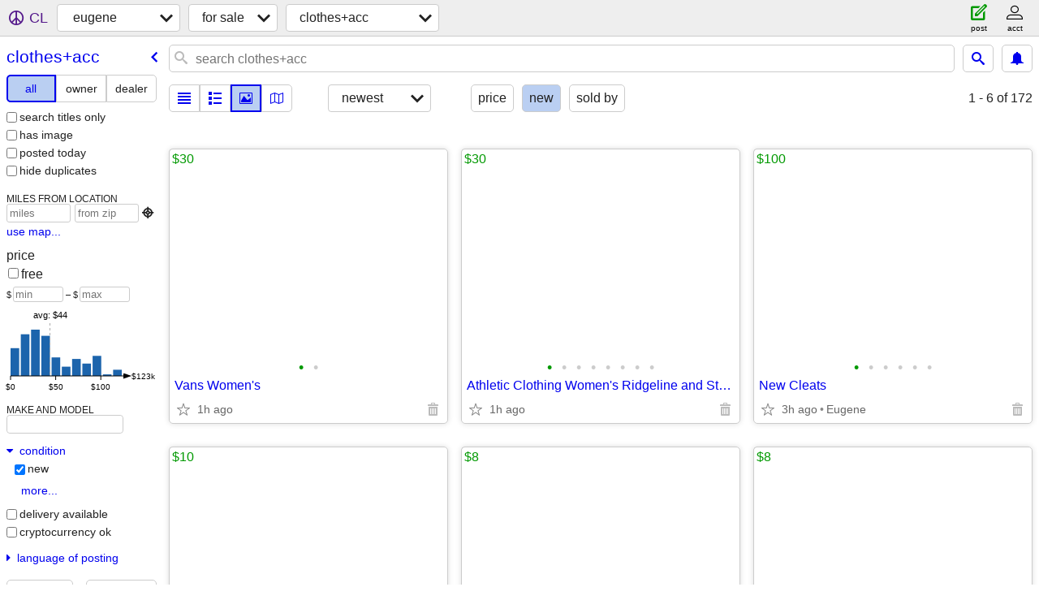

--- FILE ---
content_type: text/html; charset=utf-8
request_url: https://eugene.craigslist.org/search/cla?condition=10
body_size: 34714
content:
<!DOCTYPE html>
<html>
<head>
    
	<meta charset="UTF-8">
	<meta http-equiv="X-UA-Compatible" content="IE=Edge">
	<meta name="viewport" content="width=device-width,initial-scale=1">
	<meta property="og:site_name" content="craigslist">
	<meta name="twitter:card" content="preview">
	<meta property="og:title" content="eugene clothing &amp; accessories for sale - craigslist">
	<meta name="description" content="eugene clothing &amp; accessories for sale - craigslist">
	<meta property="og:description" content="eugene clothing &amp; accessories for sale - craigslist">
	<meta property="og:url" content="https://eugene.craigslist.org/search/cla">
	<title>eugene clothing &amp; accessories for sale - craigslist</title>
	<link rel="canonical" href="https://eugene.craigslist.org/search/cla">
	<link rel="alternate" href="https://eugene.craigslist.org/search/cla" hreflang="x-default">



    <link rel="icon" href="/favicon.ico" id="favicon" />

<script type="application/ld+json" id="ld_searchpage_data" >
    {"description":"Clothing & Accessories For Sale in Eugene, OR","@context":"https://schema.org","breadcrumb":{"@context":"https://schema.org","itemListElement":[{"item":"https://eugene.craigslist.org","@type":"ListItem","name":"eugene.craigslist.org","position":1},{"position":2,"name":"for sale","@type":"ListItem","item":"https://eugene.craigslist.org/search/sss"},{"name":"clothes+acc","position":3,"item":"https://eugene.craigslist.org/search/cla","@type":"ListItem"}],"@type":"BreadcrumbList"},"@type":"SearchResultsPage"}
</script>


<script type="application/ld+json" id="ld_searchpage_results" >
    {"@context":"https://schema.org","@type":"ItemList","itemListElement":[{"item":{"name":"Vans Women's","@context":"http://schema.org","description":"","offers":{"@type":"Offer","availableAtOrFrom":{"geo":{"@type":"GeoCoordinates","latitude":44.1004996094051,"longitude":-123.133393738098},"address":{"streetAddress":"","postalCode":"","@type":"PostalAddress","addressRegion":"OR","addressCountry":"","addressLocality":"Eugene"},"@type":"Place"},"price":"30.00","priceCurrency":"USD"},"image":["https://images.craigslist.org/00505_1d45V1b1DlX_0x20oM_600x450.jpg","https://images.craigslist.org/01515_faM3nfSh2pc_0lM0t2_600x450.jpg"],"@type":"Product"},"@type":"ListItem","position":"0"},{"position":"1","@type":"ListItem","item":{"description":"","@context":"http://schema.org","name":"Athletic Clothing Women's Ridgeline and Stormpack","offers":{"@type":"Offer","availableAtOrFrom":{"address":{"postalCode":"","@type":"PostalAddress","addressRegion":"OR","addressLocality":"Eugene","addressCountry":"","streetAddress":""},"geo":{"@type":"GeoCoordinates","latitude":44.1004996094051,"longitude":-123.133393738098},"@type":"Place"},"price":"30.00","priceCurrency":"USD"},"@type":"Product","image":["https://images.craigslist.org/00202_7Eb1K2PcO0I_0x20oM_600x450.jpg","https://images.craigslist.org/00g0g_kKaHFkJQjJr_0lM0t2_600x450.jpg","https://images.craigslist.org/00G0G_5LcQxMAjdeF_0lM0t2_600x450.jpg","https://images.craigslist.org/00U0U_bBchUjKSXiV_0lM0t2_600x450.jpg","https://images.craigslist.org/00f0f_3xkjfWkidkm_0lM0t2_600x450.jpg","https://images.craigslist.org/00808_f4NgUetvc3V_0lM0t2_600x450.jpg","https://images.craigslist.org/00606_fo2bk5hZwLV_0lM0t2_600x450.jpg","https://images.craigslist.org/00p0p_4Ih55i5SKbT_0lM0t2_600x450.jpg"]}},{"position":"2","@type":"ListItem","item":{"@context":"http://schema.org","name":"New Cleats","description":"","offers":{"priceCurrency":"USD","price":"100.00","availableAtOrFrom":{"@type":"Place","address":{"addressCountry":"","addressLocality":"Eugene","postalCode":"","addressRegion":"OR","@type":"PostalAddress","streetAddress":""},"geo":{"latitude":44.0906745291348,"longitude":-123.102331404195,"@type":"GeoCoordinates"}},"@type":"Offer"},"@type":"Product","image":["https://images.craigslist.org/00K0K_b8pgebKot9T_0yn0t2_600x450.jpg","https://images.craigslist.org/00L0L_61s27YXIgOm_0pk0t2_600x450.jpg","https://images.craigslist.org/00808_8W2nDoOBNTs_0r80t2_600x450.jpg","https://images.craigslist.org/01616_jm0OR50yATV_0xI0ri_600x450.jpg","https://images.craigslist.org/00303_4vrJuU7jWC1_0wg0oO_600x450.jpg","https://images.craigslist.org/00I0I_g3v3HrJAroH_0kk0t2_600x450.jpg"]}},{"position":"3","@type":"ListItem","item":{"offers":{"priceCurrency":"USD","@type":"Offer","price":"10.00","availableAtOrFrom":{"@type":"Place","geo":{"latitude":44.1004996094051,"longitude":-123.133393738098,"@type":"GeoCoordinates"},"address":{"streetAddress":"","postalCode":"","@type":"PostalAddress","addressRegion":"OR","addressCountry":"","addressLocality":"Eugene"}}},"image":["https://images.craigslist.org/00x0x_dnLmbZynZMD_0t20t2_600x450.jpg","https://images.craigslist.org/00M0M_tjxF9wsObF_0lM0t2_600x450.jpg","https://images.craigslist.org/00q0q_45CyA1Ip5v7_0t20CI_600x450.jpg","https://images.craigslist.org/00l0l_fgubwZYuBb1_0t20CI_600x450.jpg","https://images.craigslist.org/00B0B_fSWv4QffHH6_0lM0t2_600x450.jpg","https://images.craigslist.org/00l0l_8uhKTsIwBkU_0t20CI_600x450.jpg","https://images.craigslist.org/00K0K_caY8zutzmK7_0lM0t2_600x450.jpg","https://images.craigslist.org/00G0G_drmrtLY2r3U_0t20CI_600x450.jpg","https://images.craigslist.org/00E0E_kM8MRLd70JS_0t20CI_600x450.jpg","https://images.craigslist.org/00a0a_k6a5BkIO2i5_0t20CI_600x450.jpg"],"@type":"Product","description":"","name":"New with tags women’s fuzzy vests and jackets $10/ea * Large *","@context":"http://schema.org"}},{"item":{"@type":"Product","image":["https://images.craigslist.org/00p0p_7ob2kNGpjsV_0CI0t2_600x450.jpg"],"offers":{"price":"8.00","availableAtOrFrom":{"geo":{"latitude":43.9058016751366,"longitude":-123.028399795104,"@type":"GeoCoordinates"},"address":{"streetAddress":"","postalCode":"","@type":"PostalAddress","addressRegion":"OR","addressLocality":"Creswell","addressCountry":""},"@type":"Place"},"@type":"Offer","priceCurrency":"USD"},"description":"","@context":"http://schema.org","name":"retro kawaii bling candy sunglasses"},"@type":"ListItem","position":"4"},{"item":{"name":"Disneyland vintage map leggings","@context":"http://schema.org","description":"","image":["https://images.craigslist.org/01717_jKgO54BRtkS_0iA0t2_600x450.jpg"],"@type":"Product","offers":{"priceCurrency":"USD","availableAtOrFrom":{"@type":"Place","geo":{"@type":"GeoCoordinates","longitude":-123.028399795104,"latitude":43.9058016751366},"address":{"addressCountry":"","addressLocality":"Creswell","@type":"PostalAddress","addressRegion":"OR","postalCode":"","streetAddress":""}},"price":"8.00","@type":"Offer"}},"@type":"ListItem","position":"5"},{"position":"6","item":{"offers":{"availableAtOrFrom":{"@type":"Place","geo":{"latitude":43.9058016751366,"longitude":-123.028399795104,"@type":"GeoCoordinates"},"address":{"@type":"PostalAddress","addressRegion":"OR","postalCode":"","addressLocality":"Creswell","addressCountry":"","streetAddress":""}},"price":"8.00","@type":"Offer","priceCurrency":"USD"},"@type":"Product","image":["https://images.craigslist.org/00L0L_e0WGguHiVH6_0ir0t2_600x450.jpg"],"@context":"http://schema.org","name":"Disney \"Up\" movie dress. Medium womens","description":""},"@type":"ListItem"},{"position":"7","item":{"@type":"Product","image":["https://images.craigslist.org/01212_f6rfP6WyZVZ_0eu0eu_600x450.jpg"],"offers":{"@type":"Offer","availableAtOrFrom":{"@type":"Place","address":{"streetAddress":"","addressLocality":"Creswell","addressCountry":"","postalCode":"","@type":"PostalAddress","addressRegion":"OR"},"geo":{"@type":"GeoCoordinates","latitude":43.9058016751366,"longitude":-123.028399795104}},"price":"25.00","priceCurrency":"USD"},"@context":"http://schema.org","name":"low heel boots for women","description":""},"@type":"ListItem"},{"item":{"image":["https://images.craigslist.org/00D0D_29Is40nWUMD_0CI0t2_600x450.jpg"],"@type":"Product","offers":{"priceCurrency":"USD","@type":"Offer","price":"50.00","availableAtOrFrom":{"address":{"@type":"PostalAddress","addressRegion":"OR","postalCode":"","addressCountry":"","addressLocality":"Creswell","streetAddress":""},"geo":{"@type":"GeoCoordinates","longitude":-123.028399795104,"latitude":43.9058016751366},"@type":"Place"}},"description":"","name":"Clarks Cloudsteppers size 9 women","@context":"http://schema.org"},"@type":"ListItem","position":"8"},{"@type":"ListItem","item":{"@context":"http://schema.org","name":"New women’s fuzzy vests and jackets * Medium *","description":"","offers":{"priceCurrency":"USD","availableAtOrFrom":{"geo":{"longitude":-123.133393738098,"latitude":44.1004996094051,"@type":"GeoCoordinates"},"address":{"postalCode":"","@type":"PostalAddress","addressRegion":"OR","addressCountry":"","addressLocality":"Eugene","streetAddress":""},"@type":"Place"},"price":"10.00","@type":"Offer"},"image":["https://images.craigslist.org/00s0s_flQyDVmOOXx_0t20t2_600x450.jpg","https://images.craigslist.org/00T0T_4xyLRVNmvIL_0lM0t2_600x450.jpg","https://images.craigslist.org/00l0l_fgubwZYuBb1_0t20CI_600x450.jpg","https://images.craigslist.org/00D0D_9ecelW6iqhf_0lM0t2_600x450.jpg","https://images.craigslist.org/00q0q_45CyA1Ip5v7_0t20CI_600x450.jpg","https://images.craigslist.org/00l0l_cChHguSYZBF_0lM0t2_600x450.jpg","https://images.craigslist.org/00l0l_8uhKTsIwBkU_0t20CI_600x450.jpg","https://images.craigslist.org/00C0C_kFO0OeSmYsD_0lM0t2_600x450.jpg","https://images.craigslist.org/00G0G_drmrtLY2r3U_0t20CI_600x450.jpg"],"@type":"Product"},"position":"9"},{"position":"10","@type":"ListItem","item":{"description":"","name":"New Birkenstock Sandals 12 (45) Vegan","@context":"http://schema.org","image":["https://images.craigslist.org/00R0R_89K2Rs3EFo_0AE0ru_600x450.jpg","https://images.craigslist.org/00101_elVUNtdMBjD_0AE0ru_600x450.jpg","https://images.craigslist.org/00k0k_26gXjFSqwGH_0AE0ru_600x450.jpg","https://images.craigslist.org/00202_ek3zDH4Vs0Z_0AE0ru_600x450.jpg","https://images.craigslist.org/00202_3BGAX8UafKG_0AE0ru_600x450.jpg","https://images.craigslist.org/00505_7DKatZg2OoD_0AE0ru_600x450.jpg","https://images.craigslist.org/00303_f5PpTKOFZaZ_0AE0ru_600x450.jpg","https://images.craigslist.org/01717_8RbgTZH27Ps_0AE0ru_600x450.jpg"],"@type":"Product","offers":{"@type":"Offer","availableAtOrFrom":{"@type":"Place","geo":{"@type":"GeoCoordinates","latitude":44.1004996094051,"longitude":-123.133393738098},"address":{"postalCode":"","@type":"PostalAddress","addressRegion":"OR","addressLocality":"Eugene","addressCountry":"","streetAddress":""}},"price":"50.00","priceCurrency":"USD"}}},{"position":"11","@type":"ListItem","item":{"offers":{"availableAtOrFrom":{"@type":"Place","geo":{"latitude":44.3138983131479,"longitude":-123.296006608799,"@type":"GeoCoordinates"},"address":{"streetAddress":"","addressLocality":"Monroe","addressCountry":"","@type":"PostalAddress","addressRegion":"OR","postalCode":""}},"price":"100.00","@type":"Offer","priceCurrency":"USD"},"image":["https://images.craigslist.org/00x0x_8oQvQBdwx8g_0t20CI_600x450.jpg","https://images.craigslist.org/00000_clVsfXrv4EC_0t20CI_600x450.jpg","https://images.craigslist.org/00V0V_7wJoL4ehTd_0t20CI_600x450.jpg","https://images.craigslist.org/00808_eBKzlTYOKyA_0t20CI_600x450.jpg","https://images.craigslist.org/00F0F_27iqJiWf7Cx_0t20CI_600x450.jpg","https://images.craigslist.org/00x0x_hY48LFb5bzq_0t20CI_600x450.jpg","https://images.craigslist.org/00G0G_kNqlOpu7Ia0_0t20CI_600x450.jpg","https://images.craigslist.org/00c0c_jqdM7iPMyiq_0t20CI_600x450.jpg","https://images.craigslist.org/00e0e_3y9Miap0nXQ_0t20CI_600x450.jpg","https://images.craigslist.org/01212_afZ8fmrHV71_0t20CI_600x450.jpg"],"@type":"Product","@context":"http://schema.org","name":"NWT - Altama Green/Black Military Leather Jungle Boot - 8852 - Size 12","description":""}},{"item":{"description":"","@context":"http://schema.org","name":"New! Jordan Women's Khaki Chicago style pants Size Small","offers":{"availableAtOrFrom":{"address":{"postalCode":"","addressRegion":"OR","@type":"PostalAddress","addressCountry":"","addressLocality":"Springfield","streetAddress":""},"geo":{"@type":"GeoCoordinates","latitude":44.0666011344158,"longitude":-123.002800613777},"@type":"Place"},"price":"20.00","@type":"Offer","priceCurrency":"USD"},"image":["https://images.craigslist.org/00c0c_1eiRfYKVZMk_0hq0CI_600x450.jpg","https://images.craigslist.org/00j0j_16Za310Fm0o_0hq0CI_600x450.jpg","https://images.craigslist.org/00P0P_lzoiGYTXobH_0hq0CI_600x450.jpg","https://images.craigslist.org/00707_Msb49AI0lo_0hq0CI_600x450.jpg","https://images.craigslist.org/01212_ha1t2kSh4Z4_0hq0CI_600x450.jpg","https://images.craigslist.org/00000_2cwbisqOn5D_0hq0CI_600x450.jpg","https://images.craigslist.org/00J0J_5WRIOF4lroF_0hq0CI_600x450.jpg","https://images.craigslist.org/00H0H_hddkslADHOc_0t90CI_600x450.jpg"],"@type":"Product"},"@type":"ListItem","position":"12"},{"position":"13","@type":"ListItem","item":{"offers":{"priceCurrency":"USD","@type":"Offer","price":"120.00","availableAtOrFrom":{"address":{"streetAddress":"","addressCountry":"","addressLocality":"Eugene","postalCode":"","addressRegion":"OR","@type":"PostalAddress"},"geo":{"@type":"GeoCoordinates","longitude":-123.076497883129,"latitude":44.0433992085033},"@type":"Place"}},"@type":"Product","image":["https://images.craigslist.org/01717_32W9FB1Vr8K_0t20CI_600x450.jpg","https://images.craigslist.org/01111_jMQzRq03YxN_0t20CI_600x450.jpg"],"description":"","name":"Goyard Tote Bag","@context":"http://schema.org"}},{"position":"14","@type":"ListItem","item":{"offers":{"priceCurrency":"USD","price":"125.00","availableAtOrFrom":{"@type":"Place","geo":{"@type":"GeoCoordinates","latitude":44.0766450845639,"longitude":-123.180494306602},"address":{"streetAddress":"","addressCountry":"","addressLocality":"Eugene","addressRegion":"OR","@type":"PostalAddress","postalCode":""}},"@type":"Offer"},"@type":"Product","image":["https://images.craigslist.org/01717_568Ng1wWMK7_0t20CI_600x450.jpg","https://images.craigslist.org/00606_nZGG7AJ1gG_0t20CI_600x450.jpg","https://images.craigslist.org/00505_4rePxRo0VEf_0t20CI_600x450.jpg","https://images.craigslist.org/00H0H_6utCqbeDmb3_0t20CI_600x450.jpg"],"description":"","@context":"http://schema.org","name":"ROCKY Hunting/ Work boots"}},{"@type":"ListItem","item":{"offers":{"priceCurrency":"USD","availableAtOrFrom":{"@type":"Place","geo":{"longitude":-123.180494306602,"latitude":44.0766450845639,"@type":"GeoCoordinates"},"address":{"addressCountry":"","addressLocality":"Eugene","addressRegion":"OR","@type":"PostalAddress","postalCode":"","streetAddress":""}},"price":"125.00","@type":"Offer"},"@type":"Product","image":["https://images.craigslist.org/00505_lcHVt65dEFl_0t20CI_600x450.jpg","https://images.craigslist.org/00c0c_1VNX78F8pK_0t20CI_600x450.jpg","https://images.craigslist.org/00E0E_l6swZkeKR38_0t20CI_600x450.jpg"],"description":"","@context":"http://schema.org","name":"CAROLINA 8\" Work/Hunting Boots"},"position":"15"},{"item":{"offers":{"priceCurrency":"USD","price":"40.00","availableAtOrFrom":{"geo":{"@type":"GeoCoordinates","longitude":-123.133393738098,"latitude":44.1004996094051},"address":{"streetAddress":"","addressRegion":"OR","@type":"PostalAddress","postalCode":"","addressCountry":"","addressLocality":"Eugene"},"@type":"Place"},"@type":"Offer"},"@type":"Product","image":["https://images.craigslist.org/00y0y_2QbFacRxqPY_0NG0B2_600x450.jpg","https://images.craigslist.org/00s0s_cUJdL2XB0fI_0FX0AE_600x450.jpg","https://images.craigslist.org/00e0e_e5mR5jrfEjO_0fu08I_600x450.jpg","https://images.craigslist.org/00707_3O1kFOHhA57_0fu08I_600x450.jpg"],"description":"","@context":"http://schema.org","name":"MEN'S SIZE 10 CONVERSE RUN A LITTLE BIG, MORE LIKE 10.5  NEW"},"@type":"ListItem","position":"16"},{"position":"17","@type":"ListItem","item":{"image":["https://images.craigslist.org/00F0F_hu9NmYVMOXQ_0t20CI_600x450.jpg"],"@type":"Product","offers":{"price":"95.00","availableAtOrFrom":{"@type":"Place","address":{"addressCountry":"","addressLocality":"Eugene","postalCode":"","addressRegion":"OR","@type":"PostalAddress","streetAddress":""},"geo":{"@type":"GeoCoordinates","latitude":44.0681996866642,"longitude":-123.081893999644}},"@type":"Offer","priceCurrency":"USD"},"name":"Burberry Boots","@context":"http://schema.org","description":""}},{"item":{"@type":"Product","image":["https://images.craigslist.org/00w0w_cPMQeKUeaOU_0hT0CI_600x450.jpg","https://images.craigslist.org/01414_38ZtHDZsZAI_0hT0CI_600x450.jpg","https://images.craigslist.org/00e0e_1syxb2V2uqW_0hT0CI_600x450.jpg","https://images.craigslist.org/00r0r_eJ1xppXyPbc_0hT0CI_600x450.jpg","https://images.craigslist.org/00808_dkFRcHyodHu_0CI0hT_600x450.jpg"],"offers":{"priceCurrency":"USD","availableAtOrFrom":{"geo":{"longitude":-123.126098839451,"latitude":44.1049016441449,"@type":"GeoCoordinates"},"address":{"streetAddress":"","postalCode":"","addressRegion":"OR","@type":"PostalAddress","addressLocality":"Eugene","addressCountry":""},"@type":"Place"},"price":"85.00","@type":"Offer"},"@context":"http://schema.org","name":"BTS/McDonalds collab Hoodie","description":""},"@type":"ListItem","position":"18"},{"position":"19","@type":"ListItem","item":{"@context":"http://schema.org","name":"Adidas Crazy 8 Kobe Bryant French Paris Basketball Shoes Sz 10","description":"","offers":{"priceCurrency":"USD","@type":"Offer","availableAtOrFrom":{"@type":"Place","address":{"streetAddress":"","addressRegion":"OR","@type":"PostalAddress","postalCode":"","addressCountry":"","addressLocality":"Springfield"},"geo":{"longitude":-122.976695510717,"latitude":44.0596482915723,"@type":"GeoCoordinates"}},"price":"65.00"},"@type":"Product","image":["https://images.craigslist.org/00V0V_ib5DQNcoguB_063084_600x450.jpg"]}},{"item":{"name":"Batik fabric","@context":"http://schema.org","description":"","@type":"Product","image":["https://images.craigslist.org/00707_89xESGus6sj_0ak06U_600x450.jpg","https://images.craigslist.org/00b0b_4y810yAAsdj_0ak06U_600x450.jpg"],"offers":{"availableAtOrFrom":{"@type":"Place","geo":{"longitude":-123.15550188758,"latitude":44.0611992883236,"@type":"GeoCoordinates"},"address":{"streetAddress":"","@type":"PostalAddress","addressRegion":"OR","postalCode":"","addressLocality":"Eugene","addressCountry":""}},"price":"20.00","@type":"Offer","priceCurrency":"USD"}},"@type":"ListItem","position":"20"},{"@type":"ListItem","item":{"@context":"http://schema.org","name":"(New) Tommy Hilfiger Womans 3/4 Hooded Quilted Jacket (small)","description":"","image":["https://images.craigslist.org/00303_3FsCN9VuMkM_0Nm13O_600x450.jpg","https://images.craigslist.org/00g0g_5R01CjiCUY7_0Nm13O_600x450.jpg","https://images.craigslist.org/00b0b_4dJCcn9NLja_13O0Nm_600x450.jpg","https://images.craigslist.org/00s0s_1kNo7ts87Hx_0Nm13O_600x450.jpg","https://images.craigslist.org/00000_kQsIb46QvCq_0Nm13O_600x450.jpg","https://images.craigslist.org/00E0E_iJJqh9eZtgw_13O0Nm_600x450.jpg","https://images.craigslist.org/01616_kMLWzAdOBNq_0Nm13O_600x450.jpg"],"@type":"Product","offers":{"priceCurrency":"USD","@type":"Offer","price":"40.00","availableAtOrFrom":{"geo":{"latitude":44.0681996866642,"longitude":-123.081893999644,"@type":"GeoCoordinates"},"address":{"streetAddress":"","addressLocality":"Eugene","addressCountry":"","postalCode":"","@type":"PostalAddress","addressRegion":"OR"},"@type":"Place"}}},"position":"21"},{"@type":"ListItem","item":{"description":"","name":"ST PATRICS DAY PARTY BAG","@context":"http://schema.org","@type":"Product","image":["https://images.craigslist.org/00e0e_gDicNwEc7O1_0hq0CI_600x450.jpg","https://images.craigslist.org/00l0l_895DEMcfXHO_0hq0CI_600x450.jpg","https://images.craigslist.org/00f0f_iKRb91Hp8wF_0hq0CI_600x450.jpg","https://images.craigslist.org/00d0d_hVPgFz8zHzG_0hq0CI_600x450.jpg","https://images.craigslist.org/00909_gcXuEP4AUDd_0hq0CI_600x450.jpg","https://images.craigslist.org/00000_9b7r4Pjmr8g_0hq0CI_600x450.jpg"],"offers":{"@type":"Offer","price":"50.00","availableAtOrFrom":{"geo":{"@type":"GeoCoordinates","latitude":44.1743985599015,"longitude":-122.853301028133},"address":{"streetAddress":"","postalCode":"","addressRegion":"OR","@type":"PostalAddress","addressCountry":"","addressLocality":"Marcola"},"@type":"Place"},"priceCurrency":"USD"}},"position":"22"},{"item":{"@type":"Product","image":["https://images.craigslist.org/00a0a_2WANBCPqS7N_0hq0CI_600x450.jpg","https://images.craigslist.org/00b0b_3cCl8gSk2J7_0hq0CI_600x450.jpg","https://images.craigslist.org/00R0R_i2mqAuh8C4Q_0hq0CI_600x450.jpg","https://images.craigslist.org/00V0V_kYcxO9Nctl3_0hq0CI_600x450.jpg","https://images.craigslist.org/00e0e_5p14DmIyJGr_0mr0CI_600x450.jpg"],"offers":{"priceCurrency":"USD","@type":"Offer","availableAtOrFrom":{"@type":"Place","address":{"addressRegion":"OR","@type":"PostalAddress","postalCode":"","addressLocality":"Marcola","addressCountry":"","streetAddress":""},"geo":{"latitude":44.1743985599015,"longitude":-122.853301028133,"@type":"GeoCoordinates"}},"price":"40.00"},"name":"***NEW Great GIFT***  Triple Aught Design Jacket Mens XL TAD GEAR Camo","@context":"http://schema.org","description":""},"@type":"ListItem","position":"23"},{"position":"24","item":{"@context":"http://schema.org","name":"****NEW w/TAGS Great GIFT***MATERNITY Top & Overalls XL","description":"","image":["https://images.craigslist.org/00g0g_e5pGNq9QlVP_0CI0oD_600x450.jpg","https://images.craigslist.org/00h0h_l9quCsHhHFU_0sp0CI_600x450.jpg","https://images.craigslist.org/00303_d0W4CvEae3C_0CI0li_600x450.jpg","https://images.craigslist.org/00303_bC7Pw9xVF5T_0mJ0CI_600x450.jpg","https://images.craigslist.org/00M0M_lmMJXATeJfl_0nm0CI_600x450.jpg","https://images.craigslist.org/00B0B_gHQuvH9wUoe_0u60CI_600x450.jpg"],"@type":"Product","offers":{"priceCurrency":"USD","@type":"Offer","price":"50.00","availableAtOrFrom":{"@type":"Place","geo":{"longitude":-122.853301028133,"latitude":44.1743985599015,"@type":"GeoCoordinates"},"address":{"addressRegion":"OR","@type":"PostalAddress","postalCode":"","addressCountry":"","addressLocality":"Marcola","streetAddress":""}}}},"@type":"ListItem"},{"position":"25","item":{"description":"","@context":"http://schema.org","name":"NEW!  Women's 2-Piece Sleepwear Set by Nautica - XL","offers":{"@type":"Offer","availableAtOrFrom":{"@type":"Place","address":{"streetAddress":"","addressCountry":"","addressLocality":"Eugene","addressRegion":"OR","@type":"PostalAddress","postalCode":""},"geo":{"latitude":44.0041120654511,"longitude":-123.09414727505,"@type":"GeoCoordinates"}},"price":"20.00","priceCurrency":"USD"},"@type":"Product","image":["https://images.craigslist.org/00x0x_hU9bnHdBam0_0lM0t2_600x450.jpg","https://images.craigslist.org/00t0t_c6oScAwWYdj_0CI0t2_600x450.jpg","https://images.craigslist.org/00v0v_iJb1606yDv1_0CI0t2_600x450.jpg","https://images.craigslist.org/00t0t_6Xsvo1HTaD3_0CI0t2_600x450.jpg"]},"@type":"ListItem"},{"position":"26","@type":"ListItem","item":{"offers":{"priceCurrency":"USD","price":"123456.00","availableAtOrFrom":{"@type":"Place","geo":{"longitude":-123.153023845116,"latitude":44.0482109080665,"@type":"GeoCoordinates"},"address":{"addressLocality":"Eugene","addressCountry":"","@type":"PostalAddress","addressRegion":"OR","postalCode":"","streetAddress":""}},"@type":"Offer"},"@type":"Product","image":["https://images.craigslist.org/00Y0Y_lc5ul2tURDa_0CI0t2_600x450.jpg","https://images.craigslist.org/00h0h_hddEeilb7AY_0t20CI_600x450.jpg","https://images.craigslist.org/00L0L_14JhmJH2Oi6_0t20CI_600x450.jpg","https://images.craigslist.org/00f0f_gtjrltCb0IH_04Q05H_600x450.jpg","https://images.craigslist.org/00V0V_e8rp9wckHqI_0bC0fu_600x450.jpg","https://images.craigslist.org/00707_48ycI7nYzF8_0t20CI_600x450.jpg","https://images.craigslist.org/00I0I_bkiA605dYoP_0bC0fu_600x450.jpg","https://images.craigslist.org/00a0a_gpdZNIxjIbY_0bC0fu_600x450.jpg","https://images.craigslist.org/00t0t_l0DAyE8vZ3D_0t20CI_600x450.jpg","https://images.craigslist.org/00202_d2S7cAUcaK9_0t20CI_600x450.jpg","https://images.craigslist.org/00x0x_ltw9qAh9gEB_0t20CI_600x450.jpg","https://images.craigslist.org/00s0s_2kUG8rfJCS_0t20CI_600x450.jpg","https://images.craigslist.org/00p0p_2L5kikqvfK3_0t20CI_600x450.jpg","https://images.craigslist.org/00q0q_g6HOUEhlgi3_0t20CI_600x450.jpg","https://images.craigslist.org/00f0f_jjrKcU4yPdN_0t20CI_600x450.jpg","https://images.craigslist.org/00b0b_feoXGjpqFSI_0t20CI_600x450.jpg","https://images.craigslist.org/00d0d_7Ru6LzMZGLL_0t20CI_600x450.jpg","https://images.craigslist.org/00V0V_eJ3DtZPpEkY_0t20CI_600x450.jpg"],"description":"","name":"40% off All Clothing 20% OFF EVERYTHING ELSE IN STORE","@context":"http://schema.org"}},{"@type":"ListItem","item":{"name":"Graff sparkly shirt with glitter *New with tags*","@context":"http://schema.org","description":"","offers":{"@type":"Offer","availableAtOrFrom":{"@type":"Place","address":{"streetAddress":"","addressCountry":"","addressLocality":"Eugene","@type":"PostalAddress","addressRegion":"OR","postalCode":""},"geo":{"@type":"GeoCoordinates","latitude":44.1004996094051,"longitude":-123.133393738098}},"price":"2.00","priceCurrency":"USD"},"image":["https://images.craigslist.org/01515_5ZNDfju52lD_0t20CI_600x450.jpg","https://images.craigslist.org/00n0n_dVjRdXImCRf_0t20CI_600x450.jpg","https://images.craigslist.org/01414_23v31HBLyKl_0CI0t2_600x450.jpg"],"@type":"Product"},"position":"27"},{"@type":"ListItem","item":{"image":["https://images.craigslist.org/00505_5KqjflQfVk4_09u078_600x450.jpg"],"@type":"Product","offers":{"price":"15.00","availableAtOrFrom":{"geo":{"longitude":-123.140305900939,"latitude":44.0482452855342,"@type":"GeoCoordinates"},"address":{"streetAddress":"","addressLocality":"Eugene","addressCountry":"","addressRegion":"OR","@type":"PostalAddress","postalCode":""},"@type":"Place"},"@type":"Offer","priceCurrency":"USD"},"description":"","@context":"http://schema.org","name":"Men's Pants 33x34"},"position":"28"},{"position":"29","item":{"image":["https://images.craigslist.org/00I0I_g2ib0HjFNJz_0t20CI_600x450.jpg","https://images.craigslist.org/00x0x_iiJnXtHct3F_0t20CI_600x450.jpg","https://images.craigslist.org/00Z0Z_4Lo2r6XTXiV_0t20CI_600x450.jpg","https://images.craigslist.org/00909_8DNJSfmoH9o_0t20CI_600x450.jpg","https://images.craigslist.org/00m0m_kR9OVcUNLwJ_0t20CI_600x450.jpg"],"@type":"Product","offers":{"priceCurrency":"USD","availableAtOrFrom":{"@type":"Place","geo":{"@type":"GeoCoordinates","longitude":-123.054504898165,"latitude":44.144499330322},"address":{"addressCountry":"","addressLocality":"Eugene","addressRegion":"OR","@type":"PostalAddress","postalCode":"","streetAddress":""}},"price":"20.00","@type":"Offer"},"description":"","name":"Train band ladies tshirts, new, size M","@context":"http://schema.org"},"@type":"ListItem"},{"@type":"ListItem","item":{"name":"Volleyball shoes Mizuno brand new with box","@context":"http://schema.org","description":"","offers":{"price":"25.00","availableAtOrFrom":{"geo":{"latitude":44.0384987004818,"longitude":-123.061403310018,"@type":"GeoCoordinates"},"address":{"streetAddress":"","addressLocality":"Eugene","addressCountry":"","postalCode":"","@type":"PostalAddress","addressRegion":"OR"},"@type":"Place"},"@type":"Offer","priceCurrency":"USD"},"@type":"Product","image":["https://images.craigslist.org/00O0O_6S5rfuOheIv_0t20CI_600x450.jpg","https://images.craigslist.org/00l0l_k0naRZIE3in_0t20CI_600x450.jpg","https://images.craigslist.org/00E0E_kfqUQnlsOqL_0t20CI_600x450.jpg","https://images.craigslist.org/00t0t_4UvY25RZTDm_0t20CI_600x450.jpg"]},"position":"30"},{"position":"31","item":{"description":"","@context":"http://schema.org","name":"Adhesive Bra - Professional Adhesive Bra - Size D - NEW","offers":{"availableAtOrFrom":{"@type":"Place","geo":{"@type":"GeoCoordinates","latitude":44.0485386399253,"longitude":-123.117424831391},"address":{"streetAddress":"","addressLocality":"Eugene","addressCountry":"","addressRegion":"OR","@type":"PostalAddress","postalCode":""}},"price":"7.00","@type":"Offer","priceCurrency":"USD"},"image":["https://images.craigslist.org/01616_cfcC0NzzEoe_0t20CI_600x450.jpg","https://images.craigslist.org/00000_dYUyCTinw9H_0t20CI_600x450.jpg","https://images.craigslist.org/00B0B_geuRuM18anX_0t20CI_600x450.jpg","https://images.craigslist.org/00F0F_a9hPaCrzEDb_0t20CI_600x450.jpg","https://images.craigslist.org/00K0K_6sbgsqOTkyf_0t20CI_600x450.jpg","https://images.craigslist.org/00u0u_9zrxDL2D5e5_0t20CI_600x450.jpg","https://images.craigslist.org/00G0G_26grGWQkZ4Y_0t20CI_600x450.jpg"],"@type":"Product"},"@type":"ListItem"},{"position":"32","@type":"ListItem","item":{"offers":{"@type":"Offer","price":"80.00","availableAtOrFrom":{"@type":"Place","address":{"postalCode":"","addressRegion":"OR","@type":"PostalAddress","addressCountry":"","addressLocality":"Elmira","streetAddress":""},"geo":{"latitude":44.0493992225336,"longitude":-123.409306147991,"@type":"GeoCoordinates"}},"priceCurrency":"USD"},"@type":"Product","image":["https://images.craigslist.org/00L0L_c2sDii70Mrf_0CI0BS_600x450.jpg","https://images.craigslist.org/00O0O_5TvaVfXcRTC_0CI0BI_600x450.jpg","https://images.craigslist.org/00z0z_hvcwbve5yVo_0t20CI_600x450.jpg","https://images.craigslist.org/00P0P_iD6pW7vzqQx_0t20CI_600x450.jpg"],"description":"","@context":"http://schema.org","name":"Faux Fur Nike Jacket-Brand new"}},{"item":{"description":"","name":"Brand new Men's Adidas shoes size 11 Black","@context":"http://schema.org","@type":"Product","image":["https://images.craigslist.org/00Y0Y_iIH7nXt5OQa_0CI0t2_600x450.jpg","https://images.craigslist.org/00N0N_lO950QYsCiY_0t20CI_600x450.jpg","https://images.craigslist.org/00u0u_iGaeGG2RcrT_0t20CI_600x450.jpg","https://images.craigslist.org/00P0P_k5AzQhaLIX3_0CI0t2_600x450.jpg","https://images.craigslist.org/00h0h_1R8I2UHw5CF_0CI0t2_600x450.jpg"],"offers":{"price":"30.00","availableAtOrFrom":{"geo":{"latitude":44.0560999639472,"longitude":-122.917094149039,"@type":"GeoCoordinates"},"address":{"streetAddress":"","addressRegion":"OR","@type":"PostalAddress","postalCode":"","addressLocality":"Springfield","addressCountry":""},"@type":"Place"},"@type":"Offer","priceCurrency":"USD"}},"@type":"ListItem","position":"33"},{"position":"34","@type":"ListItem","item":{"offers":{"availableAtOrFrom":{"@type":"Place","geo":{"@type":"GeoCoordinates","longitude":-123.191540932892,"latitude":43.9397442678761},"address":{"streetAddress":"","@type":"PostalAddress","addressRegion":"OR","postalCode":"","addressCountry":"","addressLocality":"Eugene"}},"price":"20.00","@type":"Offer","priceCurrency":"USD"},"@type":"Product","image":["https://images.craigslist.org/00E0E_iMBivZayARG_0do0t2_600x450.jpg","https://images.craigslist.org/00G0G_1weSz02keZs_0do0t2_600x450.jpg","https://images.craigslist.org/00B0B_6Q1nxKeG9dj_0do0t2_600x450.jpg","https://images.craigslist.org/01313_7t9sPoGunMk_0do0t2_600x450.jpg"],"name":"Francesca’s snake textured pull on faux leather pants","@context":"http://schema.org","description":""}},{"item":{"description":"","@context":"http://schema.org","name":"NEW Duravo Venture Full Backpack","offers":{"priceCurrency":"USD","availableAtOrFrom":{"@type":"Place","geo":{"longitude":-123.133393738098,"latitude":44.1004996094051,"@type":"GeoCoordinates"},"address":{"streetAddress":"","addressCountry":"","addressLocality":"Eugene","addressRegion":"OR","@type":"PostalAddress","postalCode":""}},"price":"175.00","@type":"Offer"},"@type":"Product","image":["https://images.craigslist.org/00S0S_fNnBuWD0ezo_0aX0aX_600x450.jpg","https://images.craigslist.org/00L0L_49ri6Dzxu0D_0lR0t2_600x450.jpg","https://images.craigslist.org/00V0V_bsgqVbW78Ul_0aX0aX_600x450.jpg","https://images.craigslist.org/00I0I_8zTTAfX4JNz_0aX0aX_600x450.jpg","https://images.craigslist.org/00z0z_3CJ21YGgUbX_0aX0cL_600x450.jpg"]},"@type":"ListItem","position":"35"},{"position":"36","item":{"name":"NEW Coach Julian Signature Two Strap Sandal (Men's Size 11)","@context":"http://schema.org","description":"","image":["https://images.craigslist.org/00V0V_fQzaeHfRixY_0Cz0t2_600x450.jpg","https://images.craigslist.org/00t0t_iSXY2k6jiyd_0ay0a5_600x450.jpg","https://images.craigslist.org/00q0q_aUgIeMSUqwa_0a50a5_600x450.jpg","https://images.craigslist.org/00D0D_2iEPClVckkz_0l60a5_600x450.jpg"],"@type":"Product","offers":{"priceCurrency":"USD","@type":"Offer","availableAtOrFrom":{"@type":"Place","address":{"addressLocality":"Eugene","addressCountry":"","postalCode":"","@type":"PostalAddress","addressRegion":"OR","streetAddress":""},"geo":{"@type":"GeoCoordinates","latitude":44.1004996094051,"longitude":-123.133393738098}},"price":"100.00"}},"@type":"ListItem"},{"item":{"description":"","name":"NEW Swissgear Laptop Backpack","@context":"http://schema.org","offers":{"price":"75.00","availableAtOrFrom":{"@type":"Place","address":{"@type":"PostalAddress","addressRegion":"OR","postalCode":"","addressLocality":"Eugene","addressCountry":"","streetAddress":""},"geo":{"@type":"GeoCoordinates","longitude":-123.136344470743,"latitude":44.0432966490579}},"@type":"Offer","priceCurrency":"USD"},"image":["https://images.craigslist.org/00g0g_1lbgEcJutmf_09F0c4_600x450.jpg","https://images.craigslist.org/01414_fieXmBTmXOc_0lR0t2_600x450.jpg","https://images.craigslist.org/00M0M_tWOnsmEUAN_0aX0ap_600x450.jpg","https://images.craigslist.org/00V0V_5Kwozv7NOHn_0aX0ao_600x450.jpg","https://images.craigslist.org/00S0S_cm6RFJkwore_0aX0aE_600x450.jpg","https://images.craigslist.org/00Z0Z_43G3JSE9OzE_0aX0am_600x450.jpg","https://images.craigslist.org/00202_cWXrlfZ76rw_0aX0aT_600x450.jpg"],"@type":"Product"},"@type":"ListItem","position":"37"},{"@type":"ListItem","item":{"name":"Asic Gel Venture 8 Mens, Black Brand New Size 10","@context":"http://schema.org","description":"","offers":{"price":"40.00","availableAtOrFrom":{"@type":"Place","geo":{"@type":"GeoCoordinates","longitude":-122.917094149039,"latitude":44.0560999639472},"address":{"addressCountry":"","addressLocality":"Springfield","postalCode":"","@type":"PostalAddress","addressRegion":"OR","streetAddress":""}},"@type":"Offer","priceCurrency":"USD"},"image":["https://images.craigslist.org/00x0x_13LApPYkvBh_0t20CI_600x450.jpg","https://images.craigslist.org/01616_8QZZwuhY3QY_0t20CI_600x450.jpg","https://images.craigslist.org/00D0D_kwQagKq3962_0lM0t2_600x450.jpg","https://images.craigslist.org/01313_2YNwK2EsTnF_0t20CI_600x450.jpg","https://images.craigslist.org/00p0p_iVhfIDyEhca_0t20CI_600x450.jpg","https://images.craigslist.org/00000_jhUpDlV4ujc_0t20CI_600x450.jpg","https://images.craigslist.org/00r0r_gcCKwUUMRuV_0t20CI_600x450.jpg"],"@type":"Product"},"position":"38"},{"position":"39","item":{"description":"","name":"Spyder Men's Small Waterproof Hooded Jacket BRAND NEW","@context":"http://schema.org","@type":"Product","image":["https://images.craigslist.org/00606_d4f8Pv50iun_0CI0t2_600x450.jpg","https://images.craigslist.org/00w0w_cVaNavIRHBr_0t20CI_600x450.jpg","https://images.craigslist.org/00n0n_l69GrRifTkz_0t20CI_600x450.jpg","https://images.craigslist.org/00e0e_eKdshOECs1T_0t20CI_600x450.jpg","https://images.craigslist.org/00z0z_kp6GA5QxHqS_0CI0t2_600x450.jpg","https://images.craigslist.org/00c0c_d8BRd3sxN6d_0CI0t2_600x450.jpg","https://images.craigslist.org/01010_7d2M8Cbv16x_0lM0t2_600x450.jpg","https://images.craigslist.org/01616_klH4z3Ai8aG_0lM0t2_600x450.jpg","https://images.craigslist.org/00V0V_4C9Xc4iOfSi_0lM0t2_600x450.jpg","https://images.craigslist.org/00404_kZxOUpXAJy0_0lM0t2_600x450.jpg"],"offers":{"availableAtOrFrom":{"geo":{"@type":"GeoCoordinates","latitude":44.0560999639472,"longitude":-122.917094149039},"address":{"addressRegion":"OR","@type":"PostalAddress","postalCode":"","addressLocality":"Springfield","addressCountry":"","streetAddress":""},"@type":"Place"},"price":"60.00","@type":"Offer","priceCurrency":"USD"}},"@type":"ListItem"},{"position":"40","@type":"ListItem","item":{"@context":"http://schema.org","name":"A pair of women desziner boots S-8-9 10","description":"","image":["https://images.craigslist.org/00P0P_1xMwuu1c6ic_0CI0t2_600x450.jpg","https://images.craigslist.org/00a0a_d4nKSLOcdtX_0t20CI_600x450.jpg","https://images.craigslist.org/00101_5be2GAp4z9S_0CI0t2_600x450.jpg","https://images.craigslist.org/00Z0Z_bRngNpZXaQ8_0CI0t2_600x450.jpg"],"@type":"Product","offers":{"@type":"Offer","availableAtOrFrom":{"address":{"addressLocality":"Drain","addressCountry":"","postalCode":"","@type":"PostalAddress","addressRegion":"OR","streetAddress":""},"geo":{"@type":"GeoCoordinates","longitude":-123.292905761212,"latitude":43.6877001338116},"@type":"Place"},"price":"160.00","priceCurrency":"USD"}}},{"@type":"ListItem","item":{"@type":"Product","image":["https://images.craigslist.org/00d0d_3puQ1j4oQAy_0CI0CE_600x450.jpg","https://images.craigslist.org/00x0x_H2zv0SQUWo_0CI0cJ_600x450.jpg"],"offers":{"price":"30.00","availableAtOrFrom":{"@type":"Place","geo":{"latitude":44.0411005018293,"longitude":-122.90919936358,"@type":"GeoCoordinates"},"address":{"addressCountry":"","addressLocality":"Springfield","addressRegion":"OR","@type":"PostalAddress","postalCode":"","streetAddress":""}},"@type":"Offer","priceCurrency":"USD"},"@context":"http://schema.org","name":"Womens Boots Red","description":""},"position":"41"},{"position":"42","@type":"ListItem","item":{"offers":{"availableAtOrFrom":{"geo":{"@type":"GeoCoordinates","longitude":-122.90919936358,"latitude":44.0411005018293},"address":{"streetAddress":"","@type":"PostalAddress","addressRegion":"OR","postalCode":"","addressLocality":"Springfield","addressCountry":""},"@type":"Place"},"price":"35.00","@type":"Offer","priceCurrency":"USD"},"image":["https://images.craigslist.org/00C0C_8h4OdG9tuqd_0CI0zu_600x450.jpg","https://images.craigslist.org/00T0T_aBNQQK1KdPF_0kF0CI_600x450.jpg","https://images.craigslist.org/00y0y_iKjQkbZZBj5_0hn0CI_600x450.jpg","https://images.craigslist.org/00000_1Sg2eRwiZ1e_0hs0CI_600x450.jpg","https://images.craigslist.org/00o0o_33uzvkCdc3E_0CI0CE_600x450.jpg"],"@type":"Product","description":"","@context":"http://schema.org","name":"Kimono Gown & Robe Set"}},{"position":"43","@type":"ListItem","item":{"description":"","@context":"http://schema.org","name":"Skort","offers":{"priceCurrency":"USD","price":"5.00","availableAtOrFrom":{"@type":"Place","address":{"streetAddress":"","postalCode":"","addressRegion":"OR","@type":"PostalAddress","addressCountry":"","addressLocality":"Eugene"},"geo":{"@type":"GeoCoordinates","longitude":-123.081893999644,"latitude":44.0681996866642}},"@type":"Offer"},"@type":"Product","image":["https://images.craigslist.org/00n0n_jQb9zPKWZcd_0ej0uY_600x450.jpg","https://images.craigslist.org/00W0W_inHVMk7rcSe_0ej0uY_600x450.jpg","https://images.craigslist.org/00505_2YQVcj2ofgj_0ej0uY_600x450.jpg"]}},{"item":{"description":"","name":"Pants","@context":"http://schema.org","offers":{"priceCurrency":"USD","@type":"Offer","availableAtOrFrom":{"geo":{"@type":"GeoCoordinates","latitude":44.0681996866642,"longitude":-123.081893999644},"address":{"addressCountry":"","addressLocality":"Eugene","postalCode":"","addressRegion":"OR","@type":"PostalAddress","streetAddress":""},"@type":"Place"},"price":"25.00"},"image":["https://images.craigslist.org/00K0K_6pYKwSV5tLj_0t20CI_600x450.jpg","https://images.craigslist.org/00s0s_10GWLYgCVm0_0t20CI_600x450.jpg","https://images.craigslist.org/01515_5Ty6bkKT3Cz_0t20CI_600x450.jpg","https://images.craigslist.org/01111_5GUEVoX2jpE_0t20CI_600x450.jpg","https://images.craigslist.org/00t0t_f0O9nPTOSTE_0t20CI_600x450.jpg"],"@type":"Product"},"@type":"ListItem","position":"44"},{"position":"45","@type":"ListItem","item":{"@context":"http://schema.org","name":"White Stag Size Med- Large","description":"","@type":"Product","image":["https://images.craigslist.org/00k0k_8GF9c2HmZfS_0t20CI_600x450.jpg","https://images.craigslist.org/00V0V_3RFazBWUFNp_0t20CI_600x450.jpg"],"offers":{"priceCurrency":"USD","@type":"Offer","availableAtOrFrom":{"@type":"Place","geo":{"@type":"GeoCoordinates","latitude":43.6919996091061,"longitude":-122.975994210375},"address":{"addressLocality":"Cottage Grove","addressCountry":"","postalCode":"","addressRegion":"OR","@type":"PostalAddress","streetAddress":""}},"price":"50.00"}}},{"position":"46","@type":"ListItem","item":{"description":"","name":"Sheep Skin Sheerling","@context":"http://schema.org","offers":{"availableAtOrFrom":{"address":{"addressLocality":"Cottage Grove","addressCountry":"","postalCode":"","@type":"PostalAddress","addressRegion":"OR","streetAddress":""},"geo":{"@type":"GeoCoordinates","longitude":-122.975994210375,"latitude":43.6919996091061},"@type":"Place"},"price":"75.00","@type":"Offer","priceCurrency":"USD"},"image":["https://images.craigslist.org/00m0m_bam84iuDZOJ_0t20CI_600x450.jpg","https://images.craigslist.org/00w0w_kRBoli0i3eV_0t20CI_600x450.jpg"],"@type":"Product"}},{"item":{"offers":{"priceCurrency":"USD","availableAtOrFrom":{"address":{"streetAddress":"","@type":"PostalAddress","addressRegion":"OR","postalCode":"","addressLocality":"Cottage Grove","addressCountry":""},"geo":{"longitude":-122.975994210375,"latitude":43.6919996091061,"@type":"GeoCoordinates"},"@type":"Place"},"price":"45.00","@type":"Offer"},"image":["https://images.craigslist.org/00P0P_1HXlOTpU5wb_0t20CI_600x450.jpg","https://images.craigslist.org/01414_28efJe3GTku_0t20CI_600x450.jpg","https://images.craigslist.org/01313_4hWHrItOKyD_0t20CI_600x450.jpg","https://images.craigslist.org/00n0n_4IafKDJ08Sj_0t20CI_600x450.jpg"],"@type":"Product","description":"","name":"Scrubs 3x","@context":"http://schema.org"},"@type":"ListItem","position":"47"},{"position":"48","@type":"ListItem","item":{"description":"","name":"Winter Trapper Hats men/women","@context":"http://schema.org","image":["https://images.craigslist.org/00p0p_gs0ypd1Myw1_0mX0CI_600x450.jpg","https://images.craigslist.org/00P0P_4aS0N42fLDj_0ni0CI_600x450.jpg","https://images.craigslist.org/00C0C_50euBRoVT2O_0CI0CE_600x450.jpg","https://images.craigslist.org/00F0F_gLQhMe6b1Mw_0BU0CI_600x450.jpg","https://images.craigslist.org/00I0I_ksr6XLFqrKn_0Ba0CI_600x450.jpg","https://images.craigslist.org/01313_dt46UOtT4H5_0BS0CI_600x450.jpg","https://images.craigslist.org/00n0n_fajXlZZMQzD_0CI0Cn_600x450.jpg","https://images.craigslist.org/01515_1H5JczVyzAJ_0zA0CI_600x450.jpg","https://images.craigslist.org/00b0b_sgBBCMkToc_0Bf0CI_600x450.jpg","https://images.craigslist.org/00S0S_gTY05UJ5ZbV_0CI0Cy_600x450.jpg","https://images.craigslist.org/01616_ipLcwFelMCb_0CI0vz_600x450.jpg","https://images.craigslist.org/00M0M_NG789zBbB4_0p70CI_600x450.jpg","https://images.craigslist.org/00W0W_jl6yOT3D4dD_0p10CI_600x450.jpg","https://images.craigslist.org/00J0J_gQFAEpkIMcJ_0oY0CI_600x450.jpg","https://images.craigslist.org/00505_4TmJvPiEvn_0xs0CI_600x450.jpg","https://images.craigslist.org/01515_k06wsmPsEbd_0ou0CI_600x450.jpg","https://images.craigslist.org/00303_cOJNEudUyWr_0pg0CI_600x450.jpg","https://images.craigslist.org/00J0J_bU4jJvwZEEp_0ol0CI_600x450.jpg","https://images.craigslist.org/00P0P_3HFGVqX4KPe_0ou0CI_600x450.jpg"],"@type":"Product","offers":{"priceCurrency":"USD","price":"15.00","availableAtOrFrom":{"address":{"streetAddress":"","postalCode":"","@type":"PostalAddress","addressRegion":"OR","addressCountry":"","addressLocality":"Eugene"},"geo":{"@type":"GeoCoordinates","latitude":44.0744013818383,"longitude":-123.11929095493},"@type":"Place"},"@type":"Offer"}}},{"position":"49","@type":"ListItem","item":{"description":"","name":"Newbella Cozy Comfort Apricot Women’s Heels","@context":"http://schema.org","offers":{"@type":"Offer","price":"15.00","availableAtOrFrom":{"geo":{"latitude":44.0744013818383,"longitude":-123.11929095493,"@type":"GeoCoordinates"},"address":{"streetAddress":"","addressLocality":"Eugene","addressCountry":"","postalCode":"","@type":"PostalAddress","addressRegion":"OR"},"@type":"Place"},"priceCurrency":"USD"},"image":["https://images.craigslist.org/00t0t_998YZl28ove_0CI0t2_600x450.jpg","https://images.craigslist.org/01414_2Yu8N6s0CHv_0t20CI_600x450.jpg","https://images.craigslist.org/01515_keDOsNCttMM_0t20CI_600x450.jpg","https://images.craigslist.org/00P0P_lIn1nWSax4G_0t20CI_600x450.jpg","https://images.craigslist.org/00Q0Q_l1TbWjqBuSL_0t20CI_600x450.jpg","https://images.craigslist.org/00a0a_lhrNx6UlZPe_0CI0t2_600x450.jpg","https://images.craigslist.org/00S0S_etCnfXIdHRX_0CI0t2_600x450.jpg","https://images.craigslist.org/00V0V_51THRzj2iwl_0t20CI_600x450.jpg","https://images.craigslist.org/00t0t_cMhl5Dua5sM_0t20CI_600x450.jpg"],"@type":"Product"}},{"@type":"ListItem","item":{"@type":"Product","image":["https://images.craigslist.org/00K0K_aD2xFtouvsw_0qU0CI_600x450.jpg","https://images.craigslist.org/00z0z_cyPxnLRrtud_0rR0CI_600x450.jpg","https://images.craigslist.org/00909_hqqAN4z0du4_0ps0CI_600x450.jpg","https://images.craigslist.org/00A0A_eybufKaGv5K_0nj0CI_600x450.jpg","https://images.craigslist.org/00101_6fEhTWxsKt4_0CI0t2_600x450.jpg","https://images.craigslist.org/00Q0Q_i0coCIJJ3LT_0CI0t2_600x450.jpg"],"offers":{"priceCurrency":"USD","availableAtOrFrom":{"address":{"streetAddress":"","addressCountry":"","addressLocality":"Eugene","postalCode":"","@type":"PostalAddress","addressRegion":"OR"},"geo":{"@type":"GeoCoordinates","latitude":44.0744013818383,"longitude":-123.11929095493},"@type":"Place"},"price":"40.00","@type":"Offer"},"description":"","@context":"http://schema.org","name":"NEW The Drop Trench Coat"},"position":"50"},{"item":{"description":"","name":"Winter Faux Suede Fur Trim Platform Ankle Boots 11M Khaki/White","@context":"http://schema.org","@type":"Product","image":["https://images.craigslist.org/00J0J_9OV09VLkYH7_0a50cl_600x450.jpg","https://images.craigslist.org/00808_l5MZ1jXoQlV_0oq0t2_600x450.jpg","https://images.craigslist.org/00z0z_1mRcXrRHhNl_0u90t2_600x450.jpg","https://images.craigslist.org/00606_1SwKPmkibm2_0sl0t2_600x450.jpg","https://images.craigslist.org/00G0G_hDH9XG0hjQs_0CI0st_600x450.jpg","https://images.craigslist.org/00L0L_2IOIOFQQhxl_0CI0qn_600x450.jpg","https://images.craigslist.org/00w0w_dbAFDomwoQ1_09i09j_600x450.jpg"],"offers":{"availableAtOrFrom":{"@type":"Place","address":{"streetAddress":"","postalCode":"","@type":"PostalAddress","addressRegion":"OR","addressLocality":"Eugene","addressCountry":""},"geo":{"@type":"GeoCoordinates","latitude":44.0760646783175,"longitude":-123.150414595317}},"price":"50.00","@type":"Offer","priceCurrency":"USD"}},"@type":"ListItem","position":"51"},{"position":"52","item":{"description":"","name":"Joyspun Dreamy Soft Stretch Short Wrap Robe 2X 3X","@context":"http://schema.org","offers":{"@type":"Offer","availableAtOrFrom":{"geo":{"@type":"GeoCoordinates","longitude":-123.150414595317,"latitude":44.0760646783175},"address":{"addressLocality":"Eugene","addressCountry":"","@type":"PostalAddress","addressRegion":"OR","postalCode":"","streetAddress":""},"@type":"Place"},"price":"20.00","priceCurrency":"USD"},"image":["https://images.craigslist.org/01010_lSxvStlpQtn_0lB0t2_600x450.jpg","https://images.craigslist.org/00b0b_3lfGzA8JppE_0CI0t2_600x450.jpg","https://images.craigslist.org/01111_9qNTpv1GoEI_0lM0t2_600x450.jpg","https://images.craigslist.org/00z0z_kBwaJgIvKHv_0lM0t2_600x450.jpg","https://images.craigslist.org/00G0G_dDY8APton5S_0lM0t2_600x450.jpg","https://images.craigslist.org/00C0C_lu508Yzsr2M_0dc0t2_600x450.jpg","https://images.craigslist.org/00u0u_dFhuwMX7L2q_0lx0t2_600x450.jpg","https://images.craigslist.org/00Z0Z_h4uyZVVg6tK_0lB0t2_600x450.jpg","https://images.craigslist.org/00w0w_dbAFDomwoQ1_09i09j_600x450.jpg"],"@type":"Product"},"@type":"ListItem"},{"position":"53","item":{"@type":"Product","image":["https://images.craigslist.org/00909_bgTR9G09Vxd_06Y09j_600x450.jpg","https://images.craigslist.org/00o0o_a5kqTRCd7cV_0cU0dn_600x450.jpg","https://images.craigslist.org/01111_7t4D8MhSqGn_0cU0hc_600x450.jpg","https://images.craigslist.org/01414_bwS3kGMByWV_0cU0hc_600x450.jpg","https://images.craigslist.org/00V0V_2muuKoaybgj_0cU0hc_600x450.jpg","https://images.craigslist.org/00e0e_2jdcHQccKrE_06Y09j_600x450.jpg","https://images.craigslist.org/00w0w_dbAFDomwoQ1_09i09j_600x450.jpg"],"offers":{"priceCurrency":"USD","@type":"Offer","price":"30.00","availableAtOrFrom":{"geo":{"latitude":44.0760646783175,"longitude":-123.150414595317,"@type":"GeoCoordinates"},"address":{"streetAddress":"","addressCountry":"","addressLocality":"Eugene","addressRegion":"OR","@type":"PostalAddress","postalCode":""},"@type":"Place"}},"@context":"http://schema.org","name":"Kawaii Dinosaur Flora Shirred Elastic Waist A-Line Midi Skirt XL","description":""},"@type":"ListItem"},{"@type":"ListItem","item":{"description":"","name":"Clarks Certina Edge Perforated Leather Loafer Shoes Women Size 11W Red","@context":"http://schema.org","@type":"Product","image":["https://images.craigslist.org/01111_l0Cj6DYpxPa_09v06Q_600x450.jpg","https://images.craigslist.org/00k0k_fZV68xzj4VK_0wg0sG_600x450.jpg","https://images.craigslist.org/00M0M_dDI3udl4CQL_0wg0gb_600x450.jpg","https://images.craigslist.org/00h0h_7tOp5BdlgQ3_0wg0oc_600x450.jpg","https://images.craigslist.org/00J0J_iMNH706bjnH_0aa06o_600x450.jpg","https://images.craigslist.org/00404_4owXaSr1niP_076099_600x450.jpg","https://images.craigslist.org/00w0w_dbAFDomwoQ1_09i09j_600x450.jpg"],"offers":{"priceCurrency":"USD","price":"90.00","availableAtOrFrom":{"@type":"Place","geo":{"latitude":44.0751387785206,"longitude":-123.150469026308,"@type":"GeoCoordinates"},"address":{"addressCountry":"","addressLocality":"Eugene","@type":"PostalAddress","addressRegion":"OR","postalCode":"","streetAddress":""}},"@type":"Offer"}},"position":"54"},{"position":"55","item":{"description":"","name":"Black Dragon Costume Set 3-Piece Wings Mask Tail Adjustable One Size","@context":"http://schema.org","@type":"Product","image":["https://images.craigslist.org/00x0x_iecJKvNcGvF_0nu0t2_600x450.jpg","https://images.craigslist.org/00v0v_4LvpiR3ZwB5_0nZ0t2_600x450.jpg","https://images.craigslist.org/00N0N_8rPwl7WJeT6_0CI0t2_600x450.jpg","https://images.craigslist.org/00101_gYawFHRdmpA_0t20lM_600x450.jpg","https://images.craigslist.org/00m0m_as6J7ZSIXZY_0zq0t2_600x450.jpg","https://images.craigslist.org/01616_jcYu1VKyvHV_0lM0t2_600x450.jpg","https://images.craigslist.org/00C0C_eDEAg8SMWoT_0CI0t2_600x450.jpg","https://images.craigslist.org/00O0O_1qRemDgPMVe_0qJ0t2_600x450.jpg","https://images.craigslist.org/01616_5BEvcmTPF27_0p80t2_600x450.jpg","https://images.craigslist.org/01212_lNx8CwMD0K3_0mF0t2_600x450.jpg","https://images.craigslist.org/00u0u_ex1fBrn4hu7_0CI0qH_600x450.jpg","https://images.craigslist.org/01313_26Y0sBvwzKU_084084_600x450.jpg","https://images.craigslist.org/00w0w_dbAFDomwoQ1_09i09j_600x450.jpg"],"offers":{"@type":"Offer","availableAtOrFrom":{"@type":"Place","address":{"streetAddress":"","addressCountry":"","addressLocality":"Eugene","postalCode":"","@type":"PostalAddress","addressRegion":"OR"},"geo":{"@type":"GeoCoordinates","longitude":-123.150414595317,"latitude":44.0760646783175}},"price":"30.00","priceCurrency":"USD"}},"@type":"ListItem"},{"position":"56","@type":"ListItem","item":{"@type":"Product","image":["https://images.craigslist.org/00r0r_4rYNo6pyqw_0r70CI_600x450.jpg","https://images.craigslist.org/00R0R_eEK4nFADDuW_0uS0CI_600x450.jpg","https://images.craigslist.org/01414_8Y1U345zY4T_0CI0wB_600x450.jpg","https://images.craigslist.org/00m0m_6qRpdt8SjGI_0CI0xX_600x450.jpg","https://images.craigslist.org/00202_4gWLvI2Umtw_0CI0yr_600x450.jpg","https://images.craigslist.org/00N0N_9TMwTgKlZoD_0CI0zp_600x450.jpg","https://images.craigslist.org/00v0v_3enz4zI4NtF_0CI0xE_600x450.jpg","https://images.craigslist.org/00W0W_kJWvo41AFKp_0CI0qZ_600x450.jpg","https://images.craigslist.org/00000_8I2I87PHt72_0CI0sM_600x450.jpg","https://images.craigslist.org/00s0s_1jEOjgTymLe_0CI0sw_600x450.jpg","https://images.craigslist.org/00R0R_4jIzqoPqRQF_0oR0CI_600x450.jpg","https://images.craigslist.org/00R0R_lLMot3XEsTe_0CI0wX_600x450.jpg","https://images.craigslist.org/00202_fT225VBkeZq_0pw0CI_600x450.jpg","https://images.craigslist.org/01515_15GjgdYgQqU_0kQ0CI_600x450.jpg","https://images.craigslist.org/00j0j_i1Mcc75jBDz_0wq0CI_600x450.jpg","https://images.craigslist.org/00R0R_aYJl6ICGV8e_0rW0CI_600x450.jpg","https://images.craigslist.org/01414_bX0tfrJ62uo_0r70CI_600x450.jpg","https://images.craigslist.org/00808_9ep1RvLdFNy_0CI0Cv_600x450.jpg","https://images.craigslist.org/00u0u_Mgo5fdv31j_0CI0t2_600x450.jpg"],"offers":{"@type":"Offer","availableAtOrFrom":{"@type":"Place","geo":{"@type":"GeoCoordinates","longitude":-123.11929095493,"latitude":44.0744013818383},"address":{"streetAddress":"","postalCode":"","addressRegion":"OR","@type":"PostalAddress","addressCountry":"","addressLocality":"Eugene"}},"price":"15.00","priceCurrency":"USD"},"description":"","name":"Kuailu Arch Support Sandals Sz7","@context":"http://schema.org"}},{"position":"57","@type":"ListItem","item":{"description":"","name":"The Drop womens Pepper Ballet Flat With Bow","@context":"http://schema.org","offers":{"price":"20.00","availableAtOrFrom":{"address":{"addressLocality":"Eugene","addressCountry":"","postalCode":"","addressRegion":"OR","@type":"PostalAddress","streetAddress":""},"geo":{"@type":"GeoCoordinates","longitude":-123.11929095493,"latitude":44.0744013818383},"@type":"Place"},"@type":"Offer","priceCurrency":"USD"},"@type":"Product","image":["https://images.craigslist.org/00D0D_2BfBcTb72JU_0n30CI_600x450.jpg","https://images.craigslist.org/00I0I_hlRmxm36aIF_0wp0CI_600x450.jpg","https://images.craigslist.org/00303_gicDw3EdFO3_0CI0yo_600x450.jpg","https://images.craigslist.org/01616_14ceYp1gFYp_0t20CI_600x450.jpg","https://images.craigslist.org/00101_dy4tbhJA9qI_0jK0CI_600x450.jpg","https://images.craigslist.org/00s0s_iIacQaBkgjv_0wD0CI_600x450.jpg"]}},{"@type":"ListItem","item":{"@type":"Product","image":["https://images.craigslist.org/00I0I_3KBREYpES2P_0n70CI_600x450.jpg","https://images.craigslist.org/00I0I_ldGV0AaP0gn_0n30CI_600x450.jpg","https://images.craigslist.org/00505_7f3wxuIIxsi_0mX0CI_600x450.jpg","https://images.craigslist.org/00A0A_aACmD4EyMmV_0mU0CI_600x450.jpg","https://images.craigslist.org/00202_8imuiTqichZ_0mO0CI_600x450.jpg","https://images.craigslist.org/01414_x2RIfmHLPs_0n30CI_600x450.jpg","https://images.craigslist.org/00z0z_62NFOkzBbu2_0mU0CI_600x450.jpg","https://images.craigslist.org/00t0t_7t6lqyc8zN7_0n10CI_600x450.jpg","https://images.craigslist.org/00Z0Z_aRUwsOUZYO1_0mU0CI_600x450.jpg","https://images.craigslist.org/01515_fcOVYa28gtY_0pR0CI_600x450.jpg","https://images.craigslist.org/00404_3YPW9vATLms_0p70CI_600x450.jpg","https://images.craigslist.org/00303_izntnKYKxC9_0oE0CI_600x450.jpg","https://images.craigslist.org/00W0W_4KGGJVMX6iz_0CI0t2_600x450.jpg","https://images.craigslist.org/00c0c_g81Zur39PDW_0qS0CI_600x450.jpg","https://images.craigslist.org/00i0i_iH80GmyOeM8_0t20CI_600x450.jpg","https://images.craigslist.org/00t0t_1oiBC6YOhZY_0t20CI_600x450.jpg"],"offers":{"priceCurrency":"USD","price":"70.00","availableAtOrFrom":{"@type":"Place","geo":{"longitude":-123.11929095493,"latitude":44.0744013818383,"@type":"GeoCoordinates"},"address":{"streetAddress":"","@type":"PostalAddress","addressRegion":"OR","postalCode":"","addressCountry":"","addressLocality":"Eugene"}},"@type":"Offer"},"name":"Zodiac White Western Boots Sz 8","@context":"http://schema.org","description":""},"position":"58"},{"position":"59","item":{"image":["https://images.craigslist.org/00N0N_h4j3SwGnEXj_0mQ0CI_600x450.jpg","https://images.craigslist.org/00X0X_jasmRJXi6j4_0oj0CI_600x450.jpg","https://images.craigslist.org/01616_lWs51OJmNEE_0Bv0CI_600x450.jpg","https://images.craigslist.org/00m0m_8yeqiWaKtgt_0B90CI_600x450.jpg","https://images.craigslist.org/00303_fXNo3WNT0vU_0uS0CI_600x450.jpg","https://images.craigslist.org/00e0e_66FXMuwaWvR_0AT0CI_600x450.jpg","https://images.craigslist.org/00p0p_hGiJBiisabW_0CI0nW_600x450.jpg"],"@type":"Product","offers":{"priceCurrency":"USD","availableAtOrFrom":{"@type":"Place","geo":{"@type":"GeoCoordinates","latitude":44.0744013818383,"longitude":-123.11929095493},"address":{"@type":"PostalAddress","addressRegion":"OR","postalCode":"","addressLocality":"Eugene","addressCountry":"","streetAddress":""}},"price":"25.00","@type":"Offer"},"description":"","@context":"http://schema.org","name":"The Drop Platform Shoes Sz 7"},"@type":"ListItem"},{"item":{"offers":{"@type":"Offer","price":"90.00","availableAtOrFrom":{"geo":{"longitude":-123.11929095493,"latitude":44.0744013818383,"@type":"GeoCoordinates"},"address":{"@type":"PostalAddress","addressRegion":"OR","postalCode":"","addressCountry":"","addressLocality":"Eugene","streetAddress":""},"@type":"Place"},"priceCurrency":"USD"},"image":["https://images.craigslist.org/00606_6WB6r1WrNjo_0mB0CI_600x450.jpg","https://images.craigslist.org/00Q0Q_d0yuIhMOs5q_0ik0CI_600x450.jpg","https://images.craigslist.org/00W0W_cqtNZKQ2zUv_0r70CI_600x450.jpg","https://images.craigslist.org/00Y0Y_8CONresfdxQ_0mj0CI_600x450.jpg","https://images.craigslist.org/01212_8aDKTDySUHA_0CI0ep_600x450.jpg","https://images.craigslist.org/00n0n_37ThO4qOHOz_0CI0t2_600x450.jpg","https://images.craigslist.org/00j0j_k1xP3oA4gEd_0t20CI_600x450.jpg"],"@type":"Product","description":"","name":"Sorel Youth/Womans Waterproof Winter Boots","@context":"http://schema.org"},"@type":"ListItem","position":"60"},{"position":"61","item":{"@context":"http://schema.org","name":"Nike & Blazers Scarfs","description":"","offers":{"availableAtOrFrom":{"@type":"Place","address":{"addressCountry":"","addressLocality":"Creswell","postalCode":"","addressRegion":"OR","@type":"PostalAddress","streetAddress":""},"geo":{"@type":"GeoCoordinates","latitude":43.9058016751366,"longitude":-123.028399795104}},"price":"10.00","@type":"Offer","priceCurrency":"USD"},"image":["https://images.craigslist.org/01313_hUrkFmldNDZ_0t20CI_600x450.jpg","https://images.craigslist.org/01414_fT2QrYKRysi_0t20CI_600x450.jpg"],"@type":"Product"},"@type":"ListItem"},{"position":"62","item":{"description":"","name":"Nike Women’s Sportswear Classic Oversized Destroyer Jacket","@context":"http://schema.org","offers":{"priceCurrency":"USD","@type":"Offer","availableAtOrFrom":{"@type":"Place","geo":{"@type":"GeoCoordinates","latitude":43.9058016751366,"longitude":-123.028399795104},"address":{"streetAddress":"","addressCountry":"","addressLocality":"Creswell","postalCode":"","@type":"PostalAddress","addressRegion":"OR"}},"price":"129.00"},"image":["https://images.craigslist.org/00n0n_95bU6CUDltC_0t20CI_600x450.jpg","https://images.craigslist.org/00F0F_hF0RWYi4wAh_0t20CI_600x450.jpg","https://images.craigslist.org/00M0M_hZPiFjNjpbF_0t20CI_600x450.jpg","https://images.craigslist.org/00505_hlVDLFc894K_0t20CI_600x450.jpg","https://images.craigslist.org/00P0P_bNOQnKDyN9Z_0t20CI_600x450.jpg","https://images.craigslist.org/00c0c_8UJ7wbHJD4J_0t20CI_600x450.jpg"],"@type":"Product"},"@type":"ListItem"},{"@type":"ListItem","item":{"description":"","@context":"http://schema.org","name":"*NEW* TRAIL BLAZERS BEANIE!!","offers":{"priceCurrency":"USD","availableAtOrFrom":{"@type":"Place","geo":{"latitude":43.9010002888137,"longitude":-123.039000660229,"@type":"GeoCoordinates"},"address":{"streetAddress":"","addressCountry":"","addressLocality":"Creswell","@type":"PostalAddress","addressRegion":"OR","postalCode":""}},"price":"15.00","@type":"Offer"},"image":["https://images.craigslist.org/00c0c_5hu4l61G2UT_0t20CI_600x450.jpg"],"@type":"Product"},"position":"63"},{"item":{"offers":{"price":"35.00","availableAtOrFrom":{"address":{"addressLocality":"Creswell","addressCountry":"","postalCode":"","@type":"PostalAddress","addressRegion":"OR","streetAddress":""},"geo":{"longitude":-123.039000660229,"latitude":43.9010002888137,"@type":"GeoCoordinates"},"@type":"Place"},"@type":"Offer","priceCurrency":"USD"},"image":["https://images.craigslist.org/00S0S_6CwN0cRwlYw_0t20CI_600x450.jpg","https://images.craigslist.org/00909_1rYD2RuAPcj_0t20CI_600x450.jpg","https://images.craigslist.org/00j0j_2LYyWGvtbbC_0t20CI_600x450.jpg"],"@type":"Product","name":"*NEW* HANDBAG/PURSE","@context":"http://schema.org","description":""},"@type":"ListItem","position":"64"},{"position":"65","item":{"image":["https://images.craigslist.org/00D0D_gFfRmrQn4zW_0lM0t2_600x450.jpg","https://images.craigslist.org/01313_h7xRJZ0PRH8_0t20CI_600x450.jpg"],"@type":"Product","offers":{"price":"25.00","availableAtOrFrom":{"@type":"Place","geo":{"latitude":44.0681996866642,"longitude":-123.081893999644,"@type":"GeoCoordinates"},"address":{"addressRegion":"OR","@type":"PostalAddress","postalCode":"","addressCountry":"","addressLocality":"Eugene","streetAddress":""}},"@type":"Offer","priceCurrency":"USD"},"@context":"http://schema.org","name":"Michelob Ultra t-shirt","description":""},"@type":"ListItem"},{"item":{"@type":"Product","image":["https://images.craigslist.org/00U0U_1GTBCQzxmzg_0lM0t2_600x450.jpg","https://images.craigslist.org/01414_7IKCU0K0bku_0lM0t2_600x450.jpg","https://images.craigslist.org/01313_dvWlORx3dLc_0lM0t2_600x450.jpg","https://images.craigslist.org/00G0G_dN2oEaGlYSR_0lM0t2_600x450.jpg","https://images.craigslist.org/00q0q_8rDvQSYIEqp_0gi0kE_600x450.jpg","https://images.craigslist.org/00606_irDMuug3hnD_0lM0t2_600x450.jpg"],"offers":{"@type":"Offer","availableAtOrFrom":{"geo":{"@type":"GeoCoordinates","longitude":-123.101005006899,"latitude":44.0849982362587},"address":{"addressLocality":"Eugene","addressCountry":"","@type":"PostalAddress","addressRegion":"OR","postalCode":"","streetAddress":""},"@type":"Place"},"price":"75.00","priceCurrency":"USD"},"description":"","@context":"http://schema.org","name":"*WOMEN’S LACROSSE PREMIUM HUNTING BOOTS* SZ 8"},"@type":"ListItem","position":"66"},{"item":{"offers":{"@type":"Offer","price":"10.00","availableAtOrFrom":{"@type":"Place","address":{"addressCountry":"","addressLocality":"Eugene","@type":"PostalAddress","addressRegion":"OR","postalCode":"","streetAddress":""},"geo":{"longitude":-123.165700536333,"latitude":44.0951000551441,"@type":"GeoCoordinates"}},"priceCurrency":"USD"},"@type":"Product","image":["https://images.craigslist.org/00G0G_8l07I7zYd1e_0CI0CI_600x450.jpg","https://images.craigslist.org/00c0c_52OzCEcphSc_0CI0CI_600x450.jpg","https://images.craigslist.org/00P0P_9nIhlRpCLUa_0CI0CI_600x450.jpg","https://images.craigslist.org/00q0q_jz13qWG0gjC_0CI0CI_600x450.jpg"],"name":"Hotmocs Women Touch Ski Gloves Sz M/L 3M Thinsulate Insulation With Warmer","@context":"http://schema.org","description":""},"@type":"ListItem","position":"67"},{"item":{"@context":"http://schema.org","name":"S Sport by Skechers Men’s Brennen 2.0 Slip-On Sneakers Black 9 NWT","description":"","offers":{"availableAtOrFrom":{"geo":{"@type":"GeoCoordinates","longitude":-123.165700536333,"latitude":44.0951000551441},"address":{"streetAddress":"","addressRegion":"OR","@type":"PostalAddress","postalCode":"","addressCountry":"","addressLocality":"Eugene"},"@type":"Place"},"price":"25.00","@type":"Offer","priceCurrency":"USD"},"@type":"Product","image":["https://images.craigslist.org/00R0R_5XitSq0LuKV_0CI0CI_600x450.jpg","https://images.craigslist.org/00h0h_fqol5x0O4Tg_0CI0CI_600x450.jpg","https://images.craigslist.org/00M0M_oXf1EBzvW2_0CI0CI_600x450.jpg","https://images.craigslist.org/00Y0Y_2N6yTGBSDqV_0CI0CI_600x450.jpg"]},"@type":"ListItem","position":"68"},{"position":"69","@type":"ListItem","item":{"@context":"http://schema.org","name":"NEW PURPLE BLUE VANS MENS SIZE 5 WOMENS 6.5 LACE UP SHOES","description":"","offers":{"priceCurrency":"USD","@type":"Offer","price":"18.00","availableAtOrFrom":{"geo":{"longitude":-123.229999578972,"latitude":44.1987996864793,"@type":"GeoCoordinates"},"address":{"@type":"PostalAddress","addressRegion":"OR","postalCode":"","addressLocality":"Junction City","addressCountry":"","streetAddress":""},"@type":"Place"}},"image":["https://images.craigslist.org/00W0W_kMI1fyWi8eR_0t20CI_600x450.jpg","https://images.craigslist.org/01212_b6nh5MwsINd_0t20CI_600x450.jpg","https://images.craigslist.org/01414_2djQ7rrHUDQ_0t20CI_600x450.jpg","https://images.craigslist.org/00v0v_kEoE014fsxI_0t20CI_600x450.jpg","https://images.craigslist.org/00R0R_bcrfjiI8n2Y_0t20CI_600x450.jpg","https://images.craigslist.org/00w0w_5IbYMDRFv55_0CI0tV_600x450.jpg"],"@type":"Product"}},{"@type":"ListItem","item":{"offers":{"priceCurrency":"USD","availableAtOrFrom":{"geo":{"longitude":-123.229999578972,"latitude":44.1987996864793,"@type":"GeoCoordinates"},"address":{"streetAddress":"","addressCountry":"","addressLocality":"Junction City","addressRegion":"OR","@type":"PostalAddress","postalCode":""},"@type":"Place"},"price":"39.00","@type":"Offer"},"image":["https://images.craigslist.org/01717_clHpB4h5MmP_0t20CI_600x450.jpg","https://images.craigslist.org/00T0T_kGTBW5PC9P3_0t20CI_600x450.jpg","https://images.craigslist.org/00j0j_lvZf4hDLRgX_0t20CI_600x450.jpg","https://images.craigslist.org/00q0q_lzmm2wGb1kU_0t20CI_600x450.jpg","https://images.craigslist.org/00K0K_hBbr7cB5f04_0t20CI_600x450.jpg","https://images.craigslist.org/00p0p_j3gwFqUKeiG_0t20CI_600x450.jpg","https://images.craigslist.org/00Z0Z_aCCe4pctjCb_0t20CI_600x450.jpg","https://images.craigslist.org/00K0K_5XsmPbdQtlz_0t20CI_600x450.jpg"],"@type":"Product","description":"","@context":"http://schema.org","name":"NEW ADIDAS RUN FALCON 5 RUNNING SHOES WOMENS SIZE 9.5 9 1/2"},"position":"70"},{"@type":"ListItem","item":{"name":"NEW IN BOX ADIDAS RUN FALCON 5 RUNNING SHOES WOMENS SIZE 9","@context":"http://schema.org","description":"","offers":{"availableAtOrFrom":{"geo":{"longitude":-123.229999578972,"latitude":44.1987996864793,"@type":"GeoCoordinates"},"address":{"addressRegion":"OR","@type":"PostalAddress","postalCode":"","addressLocality":"Junction City","addressCountry":"","streetAddress":""},"@type":"Place"},"price":"39.00","@type":"Offer","priceCurrency":"USD"},"@type":"Product","image":["https://images.craigslist.org/01313_2Tu80KwF7l9_0t20CI_600x450.jpg","https://images.craigslist.org/00u0u_9ThSF7ZSiTg_0t20CI_600x450.jpg","https://images.craigslist.org/00K0K_23LtxQg5xrj_0t20CI_600x450.jpg","https://images.craigslist.org/00s0s_9QyCFdudaCR_0t20CI_600x450.jpg","https://images.craigslist.org/00L0L_gwGfMHMBnjG_0t20CI_600x450.jpg","https://images.craigslist.org/01414_iKtRANPPTHM_0t20CI_600x450.jpg","https://images.craigslist.org/00707_4h6TqdnElQ9_0t20CI_600x450.jpg","https://images.craigslist.org/00k0k_j2cslPDEvix_0t20CI_600x450.jpg","https://images.craigslist.org/00h0h_bYrDbks4xUE_0t20CI_600x450.jpg"]},"position":"71"},{"item":{"description":"","@context":"http://schema.org","name":"2 NEW PAIRS WOMENS SIZE 7 WHITE HOUSE BLACK MARKET SHOES HEELS","offers":{"@type":"Offer","availableAtOrFrom":{"@type":"Place","address":{"streetAddress":"","addressCountry":"","addressLocality":"Junction City","@type":"PostalAddress","addressRegion":"OR","postalCode":""},"geo":{"@type":"GeoCoordinates","longitude":-123.229999578972,"latitude":44.1987996864793}},"price":"30.00","priceCurrency":"USD"},"image":["https://images.craigslist.org/00101_c3SqLbnwAGJ_0t20CI_600x450.jpg","https://images.craigslist.org/00C0C_9nLAKhPjAur_0t20CI_600x450.jpg","https://images.craigslist.org/00808_45YpXq2jyia_0t20CI_600x450.jpg","https://images.craigslist.org/00r0r_3pHPxrWcyqS_0t20CI_600x450.jpg","https://images.craigslist.org/00E0E_c1AQmh6WGNp_0t20CI_600x450.jpg","https://images.craigslist.org/00m0m_bfFKLLwycZY_0t20CI_600x450.jpg","https://images.craigslist.org/00m0m_imbQGLMXq8f_0t20CI_600x450.jpg","https://images.craigslist.org/00s0s_cdkKC3dfU3t_0t20CI_600x450.jpg","https://images.craigslist.org/00E0E_br48Tcl2V2V_0t20CI_600x450.jpg","https://images.craigslist.org/00t0t_dVxjkwvMBxX_0t20CI_600x450.jpg","https://images.craigslist.org/00m0m_7NoKQduUKec_0CI0t2_600x450.jpg"],"@type":"Product"},"@type":"ListItem","position":"72"},{"position":"73","item":{"description":"","@context":"http://schema.org","name":"A pair of woman boots  S 7 &6 1/2","offers":{"availableAtOrFrom":{"@type":"Place","address":{"addressLocality":"Drain","addressCountry":"","addressRegion":"OR","@type":"PostalAddress","postalCode":"","streetAddress":""},"geo":{"@type":"GeoCoordinates","latitude":43.6877001338116,"longitude":-123.292905761212}},"price":"80.00","@type":"Offer","priceCurrency":"USD"},"image":["https://images.craigslist.org/00K0K_dx51NUakEI7_0CI0t2_600x450.jpg","https://images.craigslist.org/00r0r_k8u6yx9ssUE_0t20CI_600x450.jpg"],"@type":"Product"},"@type":"ListItem"},{"position":"74","item":{"name":"A pair of women boots  S-61/2","@context":"http://schema.org","description":"","offers":{"@type":"Offer","price":"50.00","availableAtOrFrom":{"geo":{"@type":"GeoCoordinates","latitude":43.6877001338116,"longitude":-123.292905761212},"address":{"postalCode":"","@type":"PostalAddress","addressRegion":"OR","addressCountry":"","addressLocality":"Drain","streetAddress":""},"@type":"Place"},"priceCurrency":"USD"},"image":["https://images.craigslist.org/00707_jqRq8Bogv2U_0CI0t2_600x450.jpg"],"@type":"Product"},"@type":"ListItem"},{"position":"75","item":{"name":"Georgia work boots","@context":"http://schema.org","description":"","@type":"Product","image":["https://images.craigslist.org/00i0i_kWZBHIBhwlL_0CI0CI_600x450.jpg","https://images.craigslist.org/00707_hVXHdoGIse_0CI0CI_600x450.jpg","https://images.craigslist.org/00I0I_8FRLkdvySCX_0CI0CI_600x450.jpg"],"offers":{"@type":"Offer","price":"100.00","availableAtOrFrom":{"@type":"Place","address":{"addressRegion":"OR","@type":"PostalAddress","postalCode":"","addressLocality":"Springfield","addressCountry":"","streetAddress":""},"geo":{"@type":"GeoCoordinates","longitude":-122.904295417812,"latitude":44.0375011809605}},"priceCurrency":"USD"}},"@type":"ListItem"},{"position":"76","@type":"ListItem","item":{"offers":{"priceCurrency":"USD","@type":"Offer","price":"25.00","availableAtOrFrom":{"address":{"postalCode":"","@type":"PostalAddress","addressRegion":"OR","addressCountry":"","addressLocality":"Eugene","streetAddress":""},"geo":{"@type":"GeoCoordinates","latitude":44.0681996866642,"longitude":-123.081893999644},"@type":"Place"}},"image":["https://images.craigslist.org/00d0d_21UNWHrXHiC_0t20CI_600x450.jpg","https://images.craigslist.org/00Q0Q_5mctiZFp8zQ_0t20CI_600x450.jpg","https://images.craigslist.org/00H0H_731t3nu8o7W_0t20CI_600x450.jpg"],"@type":"Product","name":"Women's boots size 7.5 New","@context":"http://schema.org","description":""}},{"position":"77","@type":"ListItem","item":{"image":["https://images.craigslist.org/00Z0Z_aQhS5E4vFAX_0t20CI_600x450.jpg","https://images.craigslist.org/00D0D_cCEnjnEwMGa_0t20CI_600x450.jpg","https://images.craigslist.org/01414_eL11OLB3CGb_0t20CI_600x450.jpg"],"@type":"Product","offers":{"priceCurrency":"USD","@type":"Offer","availableAtOrFrom":{"@type":"Place","geo":{"@type":"GeoCoordinates","latitude":44.0681996866642,"longitude":-123.081893999644},"address":{"streetAddress":"","addressLocality":"Eugene","addressCountry":"","addressRegion":"OR","@type":"PostalAddress","postalCode":""}},"price":"30.00"},"name":"womens small forever 21 jacket","@context":"http://schema.org","description":""}},{"position":"78","item":{"@type":"Product","image":["https://images.craigslist.org/01515_7OMs5xbPsVc_0t20CI_600x450.jpg","https://images.craigslist.org/00z0z_kqcvB3GuyIe_0t20CI_600x450.jpg","https://images.craigslist.org/00U0U_jhCWJR1Mlwk_0t20CI_600x450.jpg"],"offers":{"price":"30.00","availableAtOrFrom":{"@type":"Place","geo":{"longitude":-123.081893999644,"latitude":44.0681996866642,"@type":"GeoCoordinates"},"address":{"streetAddress":"","postalCode":"","@type":"PostalAddress","addressRegion":"OR","addressLocality":"Eugene","addressCountry":""}},"@type":"Offer","priceCurrency":"USD"},"name":"Forever 21 long jacket womens xs","@context":"http://schema.org","description":""},"@type":"ListItem"},{"@type":"ListItem","item":{"name":"Forever 21 long jacket womens size small","@context":"http://schema.org","description":"","@type":"Product","image":["https://images.craigslist.org/00W0W_aj4AfL5HROx_0t20CI_600x450.jpg","https://images.craigslist.org/00T0T_Q1KTuHS772_0t20CI_600x450.jpg","https://images.craigslist.org/00K0K_7XEnPmxi6dk_0t20CI_600x450.jpg"],"offers":{"@type":"Offer","availableAtOrFrom":{"geo":{"longitude":-123.081893999644,"latitude":44.0681996866642,"@type":"GeoCoordinates"},"address":{"addressCountry":"","addressLocality":"Eugene","@type":"PostalAddress","addressRegion":"OR","postalCode":"","streetAddress":""},"@type":"Place"},"price":"30.00","priceCurrency":"USD"}},"position":"79"},{"position":"80","item":{"description":"","name":"Long womens jacket size small pendleton/yellowstone style","@context":"http://schema.org","offers":{"priceCurrency":"USD","@type":"Offer","availableAtOrFrom":{"@type":"Place","address":{"addressRegion":"OR","@type":"PostalAddress","postalCode":"","addressCountry":"","addressLocality":"Eugene","streetAddress":""},"geo":{"latitude":44.0681996866642,"longitude":-123.081893999644,"@type":"GeoCoordinates"}},"price":"15.00"},"@type":"Product","image":["https://images.craigslist.org/00404_7PcxSYiGHQw_0t20CI_600x450.jpg","https://images.craigslist.org/00a0a_bhbLbUv2ceQ_0t20CI_600x450.jpg"]},"@type":"ListItem"},{"item":{"offers":{"priceCurrency":"USD","@type":"Offer","price":"75.00","availableAtOrFrom":{"@type":"Place","geo":{"longitude":-123.102331404195,"latitude":44.0906745291348,"@type":"GeoCoordinates"},"address":{"streetAddress":"","addressLocality":"Eugene","addressCountry":"","postalCode":"","@type":"PostalAddress","addressRegion":"OR"}}},"image":["https://images.craigslist.org/00e0e_4jE5ABJV4pH_0xV0rp_600x450.jpg","https://images.craigslist.org/00Y0Y_lodDg6uHQPQ_0nH0t2_600x450.jpg","https://images.craigslist.org/00X0X_fGF1vA2WWVj_0rJ0qQ_600x450.jpg","https://images.craigslist.org/00E0E_6gp2671OW28_0rE0t2_600x450.jpg","https://images.craigslist.org/00x0x_grbWxLiu0Ld_0tq0t2_600x450.jpg"],"@type":"Product","name":"New Torrent Hoka Shoes","@context":"http://schema.org","description":""},"@type":"ListItem","position":"81"},{"position":"82","item":{"offers":{"priceCurrency":"USD","@type":"Offer","price":"35.00","availableAtOrFrom":{"@type":"Place","address":{"addressLocality":"Eugene","addressCountry":"","postalCode":"","addressRegion":"OR","@type":"PostalAddress","streetAddress":""},"geo":{"latitude":44.0482452855342,"longitude":-123.140305900939,"@type":"GeoCoordinates"}}},"image":["https://images.craigslist.org/00101_2JImJ6wL0Pm_09G09h_600x450.jpg"],"@type":"Product","description":"","name":"Men's Bike Shorts - Size M","@context":"http://schema.org"},"@type":"ListItem"},{"item":{"offers":{"price":"40.00","availableAtOrFrom":{"@type":"Place","geo":{"@type":"GeoCoordinates","latitude":44.0482452855342,"longitude":-123.140305900939},"address":{"streetAddress":"","postalCode":"","addressRegion":"OR","@type":"PostalAddress","addressLocality":"Eugene","addressCountry":""}},"@type":"Offer","priceCurrency":"USD"},"image":["https://images.craigslist.org/01717_gdR6f8VjqAw_0ew0jm_600x450.jpg","https://images.craigslist.org/00y0y_jvZPZSZ6JoN_0pO0jm_600x450.jpg"],"@type":"Product","@context":"http://schema.org","name":"Nautica Robe","description":""},"@type":"ListItem","position":"83"},{"position":"84","item":{"offers":{"priceCurrency":"USD","availableAtOrFrom":{"address":{"addressLocality":"Eugene","addressCountry":"","postalCode":"","@type":"PostalAddress","addressRegion":"OR","streetAddress":""},"geo":{"@type":"GeoCoordinates","longitude":-123.081893999644,"latitude":44.0681996866642},"@type":"Place"},"price":"35.00","@type":"Offer"},"@type":"Product","image":["https://images.craigslist.org/00T0T_3CcjlSjfbHB_0jo0t2_600x450.jpg","https://images.craigslist.org/00M0M_hDw8ONIHBbv_0t20CI_600x450.jpg"],"name":"Walls Blizzard Pruf overalls - NEW","@context":"http://schema.org","description":""},"@type":"ListItem"},{"item":{"description":"","@context":"http://schema.org","name":"Leather Coat","@type":"Product","image":["https://images.craigslist.org/00V0V_lEprnJNSCsN_0wg0lv_600x450.jpg","https://images.craigslist.org/00v0v_2iLb4XN786W_0jm0t2_600x450.jpg","https://images.craigslist.org/00w0w_klVY5skQ8Hn_0gg0t2_600x450.jpg","https://images.craigslist.org/00505_vGtcnW4WFX_0wg0lv_600x450.jpg","https://images.craigslist.org/00r0r_cNXSjj47beV_0wg0lv_600x450.jpg","https://images.craigslist.org/00L0L_gsfZrap0ogJ_0wg0lv_600x450.jpg","https://images.craigslist.org/00505_dUkePNMhojQ_0wg0lv_600x450.jpg","https://images.craigslist.org/00q0q_lhhkiI8CG7Z_0wg0lv_600x450.jpg","https://images.craigslist.org/00Z0Z_jnmF62crzvL_0wg0lv_600x450.jpg","https://images.craigslist.org/01111_aZdvcw75YAC_0wg0lv_600x450.jpg","https://images.craigslist.org/00u0u_fDI0HHp5P6f_0jm0t2_600x450.jpg"],"offers":{"price":"75.00","availableAtOrFrom":{"address":{"postalCode":"","@type":"PostalAddress","addressRegion":"OR","addressLocality":"Eugene","addressCountry":"","streetAddress":""},"geo":{"@type":"GeoCoordinates","latitude":44.0331472746755,"longitude":-123.108691235721},"@type":"Place"},"@type":"Offer","priceCurrency":"USD"}},"@type":"ListItem","position":"85"},{"position":"86","item":{"@context":"http://schema.org","name":"New w/Tags Disney Mickey Mouse Long Sleeve Shirt","description":"","@type":"Product","image":["https://images.craigslist.org/00w0w_5rHIRgHERgX_0Cl0CI_600x450.jpg","https://images.craigslist.org/00N0N_kS99PrjDV94_0AG0CI_600x450.jpg","https://images.craigslist.org/00y0y_4xl5BBMUonF_0t20CI_600x450.jpg","https://images.craigslist.org/00f0f_e0FgyrGsUH6_0t20CI_600x450.jpg"],"offers":{"priceCurrency":"USD","price":"10.00","availableAtOrFrom":{"@type":"Place","address":{"streetAddress":"","addressRegion":"OR","@type":"PostalAddress","postalCode":"","addressCountry":"","addressLocality":"Elmira"},"geo":{"@type":"GeoCoordinates","longitude":-123.353298377605,"latitude":44.0492015520942}},"@type":"Offer"}},"@type":"ListItem"},{"item":{"description":"","@context":"http://schema.org","name":"NWT University of Oregon PRIDE tshirt size large","offers":{"price":"15.00","availableAtOrFrom":{"address":{"addressCountry":"","addressLocality":"Eugene","addressRegion":"OR","@type":"PostalAddress","postalCode":"","streetAddress":""},"geo":{"@type":"GeoCoordinates","longitude":-123.081893999644,"latitude":44.0681996866642},"@type":"Place"},"@type":"Offer","priceCurrency":"USD"},"@type":"Product","image":["https://images.craigslist.org/00g0g_jiJZliQMceI_0iS0EQ_600x450.jpg","https://images.craigslist.org/00g0g_4e5w44gPwsu_0iS0EQ_600x450.jpg","https://images.craigslist.org/00R0R_1sEZd8RdJWQ_0iS0EQ_600x450.jpg","https://images.craigslist.org/00k0k_jA3rg0zsOAv_0MM132_600x450.jpg","https://images.craigslist.org/00G0G_bsuxZFS4aNc_0MM132_600x450.jpg","https://images.craigslist.org/00d0d_kYpV0MLeMiD_0MM132_600x450.jpg"]},"@type":"ListItem","position":"87"},{"position":"88","item":{"image":["https://images.craigslist.org/00f0f_fQsJmEOn2VD_0t20t2_600x450.jpg","https://images.craigslist.org/01414_lAogpbgNGCz_0jm0ew_600x450.jpg","https://images.craigslist.org/00z0z_hHfrZGKzDDJ_0xS0pp_600x450.jpg"],"@type":"Product","offers":{"@type":"Offer","price":"5.00","availableAtOrFrom":{"geo":{"@type":"GeoCoordinates","longitude":-123.133393738098,"latitude":44.1004996094051},"address":{"postalCode":"","addressRegion":"OR","@type":"PostalAddress","addressLocality":"Eugene","addressCountry":"","streetAddress":""},"@type":"Place"},"priceCurrency":"USD"},"description":"","name":"Boys Wrangler cargo shorts, size 4 & 5 * NWT *","@context":"http://schema.org"},"@type":"ListItem"},{"@type":"ListItem","item":{"@type":"Product","image":["https://images.craigslist.org/00R0R_dtjoVWEB7qx_0t20CI_600x450.jpg","https://images.craigslist.org/00101_lpu5UjcbC92_0t20CI_600x450.jpg","https://images.craigslist.org/01414_4aYNUOBAgFe_0t20CI_600x450.jpg","https://images.craigslist.org/00W0W_6NyiDLef2B_0t20CI_600x450.jpg","https://images.craigslist.org/00I0I_5azw83MHeRm_0t20CI_600x450.jpg","https://images.craigslist.org/01010_7uumVMzoEM8_0CI0t2_600x450.jpg","https://images.craigslist.org/00T0T_aVfNsA2J2k0_0t20CI_600x450.jpg","https://images.craigslist.org/00o0o_6mNuqUhyVXk_0t20CI_600x450.jpg","https://images.craigslist.org/01414_Jl3FFrT5PC_0t20CI_600x450.jpg"],"offers":{"priceCurrency":"USD","@type":"Offer","price":"500.00","availableAtOrFrom":{"@type":"Place","geo":{"latitude":44.1004996094051,"longitude":-123.133393738098,"@type":"GeoCoordinates"},"address":{"addressLocality":"Eugene","addressCountry":"","postalCode":"","addressRegion":"OR","@type":"PostalAddress","streetAddress":""}}},"description":"","name":"BRAND NEW, TAGS ON, NEVER WORN WEDDING DRESS","@context":"http://schema.org"},"position":"89"},{"@type":"ListItem","item":{"image":["https://images.craigslist.org/00r0r_84mItQFzZ7k_0CI0rx_600x450.jpg","https://images.craigslist.org/00N0N_dTg3r34vjOF_0t20CI_600x450.jpg"],"@type":"Product","offers":{"@type":"Offer","availableAtOrFrom":{"geo":{"longitude":-123.081893999644,"latitude":44.0681996866642,"@type":"GeoCoordinates"},"address":{"streetAddress":"","postalCode":"","@type":"PostalAddress","addressRegion":"OR","addressLocality":"Eugene","addressCountry":""},"@type":"Place"},"price":"40.00","priceCurrency":"USD"},"description":"","name":"New knee high boots from Gaibree size 7.5","@context":"http://schema.org"},"position":"90"},{"position":"91","@type":"ListItem","item":{"@context":"http://schema.org","name":"NY&C Aarya Fringe Faux Suede Boots 7.5 New","description":"","offers":{"priceCurrency":"USD","@type":"Offer","price":"40.00","availableAtOrFrom":{"geo":{"@type":"GeoCoordinates","latitude":44.0681996866642,"longitude":-123.081893999644},"address":{"streetAddress":"","addressLocality":"Eugene","addressCountry":"","addressRegion":"OR","@type":"PostalAddress","postalCode":""},"@type":"Place"}},"image":["https://images.craigslist.org/00808_6WXiJqUahG_0CI0lW_600x450.jpg","https://images.craigslist.org/00O0O_5BQBd5BC48H_0sW0t2_600x450.jpg","https://images.craigslist.org/00z0z_jg1ZhFpZmGE_0fc0t2_600x450.jpg","https://images.craigslist.org/00F0F_gKbWF2o3k7N_0CI0t2_600x450.jpg"],"@type":"Product"}},{"@type":"ListItem","item":{"@type":"Product","image":["https://images.craigslist.org/00R0R_1pD06ae2YII_0t20CI_600x450.jpg","https://images.craigslist.org/00b0b_kDmIwRGvbSr_0t20CI_600x450.jpg","https://images.craigslist.org/01717_kU6HTrhpybi_0t20CI_600x450.jpg"],"offers":{"priceCurrency":"USD","price":"75.00","availableAtOrFrom":{"@type":"Place","geo":{"latitude":44.1004996094051,"longitude":-123.133393738098,"@type":"GeoCoordinates"},"address":{"streetAddress":"","addressCountry":"","addressLocality":"Eugene","postalCode":"","addressRegion":"OR","@type":"PostalAddress"}},"@type":"Offer"},"description":"","@context":"http://schema.org","name":"Lululemon soft ribbed flared pant"},"position":"92"},{"position":"93","item":{"offers":{"@type":"Offer","availableAtOrFrom":{"geo":{"@type":"GeoCoordinates","longitude":-123.203252763182,"latitude":44.0820681300946},"address":{"streetAddress":"","addressLocality":"Eugene","addressCountry":"","postalCode":"","@type":"PostalAddress","addressRegion":"OR"},"@type":"Place"},"price":"25.00","priceCurrency":"USD"},"image":["https://images.craigslist.org/00o0o_b3CULOk7QI9_0fu0dz_600x450.jpg","https://images.craigslist.org/00k0k_6AEujbBjZlI_0be0fu_600x450.jpg","https://images.craigslist.org/00F0F_gkY5HE1ewJ3_0bC0fu_600x450.jpg","https://images.craigslist.org/01414_jSGd3VE7vBd_0bC0fu_600x450.jpg","https://images.craigslist.org/00Q0Q_kZAKDaT8PON_0bC0fu_600x450.jpg","https://images.craigslist.org/00505_4Zvx8w1kPpA_0bC0fu_600x450.jpg","https://images.craigslist.org/00202_jl03I3noWyy_0bC0fu_600x450.jpg","https://images.craigslist.org/00o0o_b3CULOk7QI9_0fu0dz_600x450.jpg"],"@type":"Product","description":"","@context":"http://schema.org","name":"2 packs of Hanes Men's Boxer Briefs 6 Pack Size 3XL 48\"- 50\" Tagless"},"@type":"ListItem"},{"position":"94","@type":"ListItem","item":{"@context":"http://schema.org","name":"NEW Staheekum Men's Memory Foam 3M Thinsulate Snow Boots Size 11","description":"","offers":{"priceCurrency":"USD","@type":"Offer","price":"25.00","availableAtOrFrom":{"@type":"Place","geo":{"longitude":-123.203252763182,"latitude":44.0817913914795,"@type":"GeoCoordinates"},"address":{"postalCode":"","@type":"PostalAddress","addressRegion":"OR","addressCountry":"","addressLocality":"Eugene","streetAddress":""}}},"@type":"Product","image":["https://images.craigslist.org/00808_btyMyHEAKot_0fu0fi_600x450.jpg","https://images.craigslist.org/00G0G_xD0HpUW67k_0fu0ff_600x450.jpg","https://images.craigslist.org/00606_fNN7JlJzUMQ_0fu06V_600x450.jpg","https://images.craigslist.org/00x0x_zWsqvIZpsv_0fu0eO_600x450.jpg","https://images.craigslist.org/00S0S_9e72Olf2MQV_0fu0d1_600x450.jpg","https://images.craigslist.org/00a0a_hhoBTqpW9Za_0ch0fu_600x450.jpg","https://images.craigslist.org/00404_aICCD2AWZ61_0fu0e4_600x450.jpg"]}},{"position":"95","item":{"description":"","name":"Grenfill Handicrafts Traditional Parka - never used","@context":"http://schema.org","image":["https://images.craigslist.org/00f0f_1dsCp9FCq8C_0t20CI_600x450.jpg","https://images.craigslist.org/00B0B_aADZVNQnBgX_0t20CI_600x450.jpg","https://images.craigslist.org/00q0q_74u7v80VswY_0t20CI_600x450.jpg","https://images.craigslist.org/00g0g_irZStKdQICB_0CI0t2_600x450.jpg","https://images.craigslist.org/00L0L_1UwMS1hwbbF_0lM0t2_600x450.jpg","https://images.craigslist.org/01313_l4Lkb5P6261_0t20CI_600x450.jpg","https://images.craigslist.org/00e0e_3uaHM0pXO9y_0t20CI_600x450.jpg","https://images.craigslist.org/00l0l_kDEMMP5o8Ew_0CI0t2_600x450.jpg","https://images.craigslist.org/00P0P_3KbnHatSf8J_0CI0t2_600x450.jpg"],"@type":"Product","offers":{"@type":"Offer","availableAtOrFrom":{"@type":"Place","address":{"addressRegion":"OR","@type":"PostalAddress","postalCode":"","addressCountry":"","addressLocality":"Eugene","streetAddress":""},"geo":{"@type":"GeoCoordinates","longitude":-123.118285413999,"latitude":44.0310089961842}},"price":"150.00","priceCurrency":"USD"}},"@type":"ListItem"},{"item":{"description":"","@context":"http://schema.org","name":"Men’s shirts: flannel & fleece-lined denim jacket S / M / L $5-$25","offers":{"availableAtOrFrom":{"geo":{"longitude":-123.133393738098,"latitude":44.1004996094051,"@type":"GeoCoordinates"},"address":{"addressRegion":"OR","@type":"PostalAddress","postalCode":"","addressLocality":"Eugene","addressCountry":"","streetAddress":""},"@type":"Place"},"price":"25.00","@type":"Offer","priceCurrency":"USD"},"image":["https://images.craigslist.org/00L0L_hpHlMyo1ZCR_0t20t2_600x450.jpg","https://images.craigslist.org/00h0h_70w5ppRwbhm_0lM0t2_600x450.jpg","https://images.craigslist.org/01717_lzvmtc1zSZo_0t20CI_600x450.jpg","https://images.craigslist.org/01414_6ifkNveRPzg_0lM0t2_600x450.jpg","https://images.craigslist.org/00B0B_f68IF80T1t0_0lM0t2_600x450.jpg","https://images.craigslist.org/00A0A_sWBy0ZHi18_0lM0t2_600x450.jpg","https://images.craigslist.org/01717_5o4VboB9XFh_0lM0t2_600x450.jpg","https://images.craigslist.org/01313_5zNmqDEtTXO_0lM0t2_600x450.jpg","https://images.craigslist.org/00404_b5xXV7rjMQo_0lM0t2_600x450.jpg","https://images.craigslist.org/01717_jeGRqsO3G9q_0xS0pp_600x450.jpg","https://images.craigslist.org/00r0r_ffkQvyOKLWy_0jm0ew_600x450.jpg","https://images.craigslist.org/00c0c_6j5jeFHQCuI_0xS0pq_600x450.jpg","https://images.craigslist.org/00g0g_gvSyHOc3WCZ_0xS0pq_600x450.jpg","https://images.craigslist.org/00p0p_d87rp523nbG_0xS0pp_600x450.jpg","https://images.craigslist.org/00g0g_hrBIEKyDdEx_0xS0pp_600x450.jpg","https://images.craigslist.org/00v0v_3IA5i3zEZwA_0jm0ew_600x450.jpg"],"@type":"Product"},"@type":"ListItem","position":"96"},{"position":"97","@type":"ListItem","item":{"description":"","@context":"http://schema.org","name":"formal prom dress","@type":"Product","image":["https://images.craigslist.org/00p0p_et4yNSUlzfp_09F0t2_600x450.jpg","https://images.craigslist.org/00K0K_dNu2La1zlSL_1ck0TK_600x450.jpg","https://images.craigslist.org/00H0H_2D6lwbrR8ij_1ck0TK_600x450.jpg","https://images.craigslist.org/00E0E_g8V97GFOtT4_0TK1ck_600x450.jpg","https://images.craigslist.org/00y0y_1cFMPeVDJQR_0mi15C_600x450.jpg","https://images.craigslist.org/00y0y_1cFMPeVDJQR_0mi15C_600x450.jpg","https://images.craigslist.org/00q0q_cHH9QF3QJVC_0TK1ck_600x450.jpg","https://images.craigslist.org/00I0I_kZ2gt9tPac4_0JQ0Uj_600x450.jpg","https://images.craigslist.org/00I0I_rlRAeDQJ9o_0DC15C_600x450.jpg"],"offers":{"@type":"Offer","availableAtOrFrom":{"address":{"streetAddress":"","addressCountry":"","addressLocality":"Drain","postalCode":"","@type":"PostalAddress","addressRegion":"OR"},"geo":{"@type":"GeoCoordinates","longitude":-123.292905761212,"latitude":43.6877001338116},"@type":"Place"},"price":"150.00","priceCurrency":"USD"}}},{"@type":"ListItem","item":{"name":"Michael Kors backpack purse","@context":"http://schema.org","description":"","offers":{"priceCurrency":"USD","@type":"Offer","availableAtOrFrom":{"address":{"streetAddress":"","postalCode":"","@type":"PostalAddress","addressRegion":"OR","addressCountry":"","addressLocality":"Cottage Grove"},"geo":{"@type":"GeoCoordinates","latitude":43.7911740197755,"longitude":-123.045188604416},"@type":"Place"},"price":"100.00"},"image":["https://images.craigslist.org/00t0t_eJyK7uncBe9_0t20CI_600x450.jpg","https://images.craigslist.org/00101_brIoopnD4HS_0CI0t2_600x450.jpg","https://images.craigslist.org/00808_5pL5bqchuU7_0t20CI_600x450.jpg","https://images.craigslist.org/00v0v_hBD4zuXW1ox_0CI0t2_600x450.jpg","https://images.craigslist.org/00C0C_6OW3vDGyqw1_0t20CI_600x450.jpg"],"@type":"Product"},"position":"98"},{"item":{"offers":{"priceCurrency":"USD","@type":"Offer","availableAtOrFrom":{"@type":"Place","geo":{"@type":"GeoCoordinates","longitude":-74.1341972267933,"latitude":41.0326996549875},"address":{"streetAddress":"","postalCode":"","addressRegion":"NJ","@type":"PostalAddress","addressLocality":"Allendale","addressCountry":""}},"price":"20.00"},"image":["https://images.craigslist.org/01212_dIEX6RweBFz_0t20CI_600x450.jpg","https://images.craigslist.org/00a0a_4exjS5JXgvU_0t20CI_600x450.jpg","https://images.craigslist.org/00r0r_j6R20lZySUd_0t20CI_600x450.jpg","https://images.craigslist.org/00m0m_2I1nbKTD5L3_0t20CI_600x450.jpg"],"@type":"Product","description":"","@context":"http://schema.org","name":"Nike pullover Hoodie"},"@type":"ListItem","position":"99"},{"position":"100","@type":"ListItem","item":{"image":["https://images.craigslist.org/00g0g_74AUXeozx6E_0CI0t2_600x450.jpg","https://images.craigslist.org/00505_3yUWTlo26ZZ_0t20CI_600x450.jpg","https://images.craigslist.org/00202_iokehINMWgn_0t20CI_600x450.jpg","https://images.craigslist.org/00r0r_2M9nfYXIIFg_0t20CI_600x450.jpg","https://images.craigslist.org/00n0n_8gvtQs3tiav_0CI0t2_600x450.jpg","https://images.craigslist.org/01616_k6lvpPpUOUo_0CI0t2_600x450.jpg","https://images.craigslist.org/00j0j_gObSuHdear8_0CI0t2_600x450.jpg"],"@type":"Product","offers":{"@type":"Offer","price":"10.00","availableAtOrFrom":{"address":{"addressLocality":"Eugene","addressCountry":"","postalCode":"","addressRegion":"OR","@type":"PostalAddress","streetAddress":""},"geo":{"longitude":-123.081893999644,"latitude":44.0681996866642,"@type":"GeoCoordinates"},"@type":"Place"},"priceCurrency":"USD"},"name":"Shoes Women Sandals, brand new","@context":"http://schema.org","description":""}},{"position":"101","@type":"ListItem","item":{"@context":"http://schema.org","name":"Tony Stewart Leather jacket","description":"","image":["https://images.craigslist.org/00u0u_47jyqGM8oq1_0jf0t2_600x450.jpg"],"@type":"Product","offers":{"availableAtOrFrom":{"@type":"Place","address":{"streetAddress":"","addressCountry":"","addressLocality":"Pleasant Hill","@type":"PostalAddress","addressRegion":"OR","postalCode":""},"geo":{"@type":"GeoCoordinates","latitude":43.9515878784586,"longitude":-122.883108011507}},"price":"270.00","@type":"Offer","priceCurrency":"USD"}}},{"@type":"ListItem","item":{"offers":{"@type":"Offer","availableAtOrFrom":{"address":{"streetAddress":"","postalCode":"","@type":"PostalAddress","addressRegion":"OR","addressLocality":"Eugene","addressCountry":""},"geo":{"@type":"GeoCoordinates","latitude":44.0482452855342,"longitude":-123.140305900939},"@type":"Place"},"price":"15.00","priceCurrency":"USD"},"@type":"Product","image":["https://images.craigslist.org/00q0q_j2KE1zQNyO9_0fx0bF_600x450.jpg","https://images.craigslist.org/01111_35asINOxAZi_0fx0bF_600x450.jpg"],"description":"","name":"Men's Jeans 33x32","@context":"http://schema.org"},"position":"102"},{"position":"103","item":{"description":"","name":"DRESS SHOES WORN ONCE","@context":"http://schema.org","offers":{"priceCurrency":"USD","@type":"Offer","availableAtOrFrom":{"@type":"Place","geo":{"longitude":-123.191540932892,"latitude":43.9397442678761,"@type":"GeoCoordinates"},"address":{"streetAddress":"","addressCountry":"","addressLocality":"Eugene","postalCode":"","@type":"PostalAddress","addressRegion":"OR"}},"price":"55.00"},"image":["https://images.craigslist.org/01717_esKdXxYYFJG_0t20CI_600x450.jpg"],"@type":"Product"},"@type":"ListItem"},{"position":"104","@type":"ListItem","item":{"offers":{"priceCurrency":"USD","@type":"Offer","price":"25.00","availableAtOrFrom":{"@type":"Place","geo":{"longitude":-123.001693659317,"latitude":43.9190009038623,"@type":"GeoCoordinates"},"address":{"streetAddress":"","addressLocality":"Creswell","addressCountry":"","@type":"PostalAddress","addressRegion":"OR","postalCode":""}}},"@type":"Product","image":["https://images.craigslist.org/00q0q_9n4nM0sTriK_0t20CI_600x450.jpg","https://images.craigslist.org/00j0j_cjTcu4eY7t1_0t20CI_600x450.jpg","https://images.craigslist.org/01010_3PuPYzcrsbX_0t20CI_600x450.jpg"],"description":"","@context":"http://schema.org","name":"New Black Concealed Carry Vest Size Medium"}},{"item":{"offers":{"priceCurrency":"USD","@type":"Offer","price":"25.00","availableAtOrFrom":{"geo":{"latitude":43.9191000255609,"longitude":-123.001803094256,"@type":"GeoCoordinates"},"address":{"addressCountry":"","addressLocality":"Creswell","addressRegion":"OR","@type":"PostalAddress","postalCode":"","streetAddress":""},"@type":"Place"}},"image":["https://images.craigslist.org/00Z0Z_jr74olJph9K_0t20CI_600x450.jpg","https://images.craigslist.org/00B0B_3v7pUNNLvR5_0t20CI_600x450.jpg","https://images.craigslist.org/00U0U_jZD8I4xw75g_0t20CI_600x450.jpg"],"@type":"Product","@context":"http://schema.org","name":"New Concealed Carry Vest","description":""},"@type":"ListItem","position":"105"},{"position":"106","@type":"ListItem","item":{"offers":{"price":"25.00","availableAtOrFrom":{"geo":{"@type":"GeoCoordinates","latitude":43.9058016751366,"longitude":-123.028399795104},"address":{"streetAddress":"","postalCode":"","@type":"PostalAddress","addressRegion":"OR","addressLocality":"Creswell","addressCountry":""},"@type":"Place"},"@type":"Offer","priceCurrency":"USD"},"@type":"Product","image":["https://images.craigslist.org/00b0b_7rDyhohffwz_0t20CI_600x450.jpg","https://images.craigslist.org/00M0M_aad7n1BeKab_0t20CI_600x450.jpg","https://images.craigslist.org/00g0g_cGYKYVNXl1i_0CI0t2_600x450.jpg","https://images.craigslist.org/00d0d_kncW18oWOsV_0CI0t2_600x450.jpg"],"@context":"http://schema.org","name":"New Concealed Carry Vest","description":""}},{"position":"107","item":{"offers":{"priceCurrency":"USD","price":"60.00","availableAtOrFrom":{"@type":"Place","address":{"addressLocality":"Eugene","addressCountry":"","@type":"PostalAddress","addressRegion":"OR","postalCode":"","streetAddress":""},"geo":{"longitude":-123.133393738098,"latitude":44.1004996094051,"@type":"GeoCoordinates"}},"@type":"Offer"},"@type":"Product","image":["https://images.craigslist.org/00a0a_gK9pfZREZnw_0t20CI_600x450.jpg","https://images.craigslist.org/00s0s_9vwarRW9MIy_0t20CI_600x450.jpg","https://images.craigslist.org/00t0t_eVkmc6NP10V_0t20CI_600x450.jpg","https://images.craigslist.org/00L0L_8sM5QcjTNS3_0t20CI_600x450.jpg","https://images.craigslist.org/00m0m_gep6CbctOBs_0t20CI_600x450.jpg"],"name":"Brand New Women’s LUNA Sandals","@context":"http://schema.org","description":""},"@type":"ListItem"},{"item":{"@context":"http://schema.org","name":"Brand new in the box  Women's Sketchers","description":"","offers":{"priceCurrency":"USD","@type":"Offer","price":"45.00","availableAtOrFrom":{"geo":{"@type":"GeoCoordinates","longitude":-123.133994770826,"latitude":44.0983000244297},"address":{"postalCode":"","@type":"PostalAddress","addressRegion":"OR","addressLocality":"Eugene","addressCountry":"","streetAddress":""},"@type":"Place"}},"image":["https://images.craigslist.org/00D0D_5A0RI88fd5s_0CI0CI_600x450.jpg"],"@type":"Product"},"@type":"ListItem","position":"108"},{"item":{"description":"","@context":"http://schema.org","name":"Brand New Hurley Women's shoes","image":["https://images.craigslist.org/01010_7EaM0qJ9lIS_0CI0CI_600x450.jpg"],"@type":"Product","offers":{"priceCurrency":"USD","price":"40.00","availableAtOrFrom":{"address":{"addressLocality":"Eugene","addressCountry":"","postalCode":"","@type":"PostalAddress","addressRegion":"OR","streetAddress":""},"geo":{"longitude":-123.133994770826,"latitude":44.0983000244297,"@type":"GeoCoordinates"},"@type":"Place"},"@type":"Offer"}},"@type":"ListItem","position":"109"},{"position":"110","item":{"name":"Nike ACG boots 10.5 men's","@context":"http://schema.org","description":"","offers":{"availableAtOrFrom":{"geo":{"@type":"GeoCoordinates","longitude":-123.086087477746,"latitude":43.9951401193376},"address":{"streetAddress":"","postalCode":"","addressRegion":"OR","@type":"PostalAddress","addressLocality":"Eugene","addressCountry":""},"@type":"Place"},"price":"75.00","@type":"Offer","priceCurrency":"USD"},"image":["https://images.craigslist.org/00x0x_c0UsFYr2Vdc_0CI0t2_600x450.jpg","https://images.craigslist.org/00n0n_kOCCSZeYqRP_0lM0t2_600x450.jpg","https://images.craigslist.org/00E0E_fyy0Exgk6iB_0lM0t2_600x450.jpg","https://images.craigslist.org/00W0W_lc0bWnL1emA_0lM0t2_600x450.jpg"],"@type":"Product"},"@type":"ListItem"},{"item":{"image":["https://images.craigslist.org/01212_84XnOQW4tXT_0t20t2_600x450.jpg","https://images.craigslist.org/00d0d_dW6AKUNa7CE_0lM0t2_600x450.jpg","https://images.craigslist.org/00q0q_45CyA1Ip5v7_0t20CI_600x450.jpg","https://images.craigslist.org/00V0V_8VP8PrwdCK5_0lM0t2_600x450.jpg","https://images.craigslist.org/00l0l_fgubwZYuBb1_0t20CI_600x450.jpg"],"@type":"Product","offers":{"@type":"Offer","availableAtOrFrom":{"address":{"streetAddress":"","@type":"PostalAddress","addressRegion":"OR","postalCode":"","addressCountry":"","addressLocality":"Eugene"},"geo":{"longitude":-123.133393738098,"latitude":44.1004996094051,"@type":"GeoCoordinates"},"@type":"Place"},"price":"10.00","priceCurrency":"USD"},"description":"","name":"New women’s fuzzy hooded jackets * Size: Small  *","@context":"http://schema.org"},"@type":"ListItem","position":"111"},{"@type":"ListItem","item":{"@type":"Product","image":["https://images.craigslist.org/00L0L_iT2KsxVT7zs_0ha0m2_600x450.jpg"],"offers":{"@type":"Offer","availableAtOrFrom":{"@type":"Place","address":{"addressCountry":"","addressLocality":"Eugene","postalCode":"","addressRegion":"OR","@type":"PostalAddress","streetAddress":""},"geo":{"@type":"GeoCoordinates","latitude":44.0611992883236,"longitude":-123.15550188758}},"price":"60.00","priceCurrency":"USD"},"@context":"http://schema.org","name":"Sesame street coat","description":""},"position":"112"},{"position":"113","@type":"ListItem","item":{"offers":{"priceCurrency":"USD","availableAtOrFrom":{"@type":"Place","geo":{"@type":"GeoCoordinates","longitude":-122.917094149039,"latitude":44.0560999639472},"address":{"@type":"PostalAddress","addressRegion":"OR","postalCode":"","addressCountry":"","addressLocality":"Springfield","streetAddress":""}},"price":"45.00","@type":"Offer"},"@type":"Product","image":["https://images.craigslist.org/01212_fthN48AQlFe_0sa0Du_600x450.jpg","https://images.craigslist.org/00505_cE6T9XBroT1_0rq0vc_600x450.jpg","https://images.craigslist.org/00c0c_7x3VPvsayzp_0q80AA_600x450.jpg","https://images.craigslist.org/00x0x_eFluQ5P7cM8_0tO0fS_600x450.jpg"],"description":"","name":"New Nortiv 8 Boots 13","@context":"http://schema.org"}},{"position":"114","@type":"ListItem","item":{"@context":"http://schema.org","name":"Men’s shirts & flannel & fleece-lined denim shirt jacket XL / XXL","description":"","offers":{"priceCurrency":"USD","@type":"Offer","price":"25.00","availableAtOrFrom":{"geo":{"@type":"GeoCoordinates","latitude":44.1004996094051,"longitude":-123.133393738098},"address":{"addressRegion":"OR","@type":"PostalAddress","postalCode":"","addressCountry":"","addressLocality":"Eugene","streetAddress":""},"@type":"Place"}},"image":["https://images.craigslist.org/00R0R_4xbZQCAI1h0_0t20t2_600x450.jpg","https://images.craigslist.org/01717_9p2v44qKHvY_0lM0t2_600x450.jpg","https://images.craigslist.org/00W0W_i1iaWOZdqEH_0lM0t2_600x450.jpg","https://images.craigslist.org/00O0O_bVH3pbZLHY5_0lM0t2_600x450.jpg","https://images.craigslist.org/01313_lLMoB6LyThd_0lM0t2_600x450.jpg","https://images.craigslist.org/00c0c_bfMs9ICkMrw_0t20CI_600x450.jpg","https://images.craigslist.org/00M0M_3cxytT0uMk6_0lM0t2_600x450.jpg","https://images.craigslist.org/00303_XqtYGpsRBl_0t20CI_600x450.jpg","https://images.craigslist.org/00A0A_6nUBobpMmJG_0lM0t2_600x450.jpg","https://images.craigslist.org/00606_fimR0qdsRP2_0t20CI_600x450.jpg","https://images.craigslist.org/01111_kR2DkHp1Bpv_0lM0t2_600x450.jpg","https://images.craigslist.org/00h0h_6DsNoZtXF_0lM0t2_600x450.jpg","https://images.craigslist.org/00Q0Q_3SqpkBz7qpv_0pp0q6_600x450.jpg","https://images.craigslist.org/00Z0Z_4uSTmvcBvF_0xS0pp_600x450.jpg"],"@type":"Product"}},{"position":"115","item":{"description":"","@context":"http://schema.org","name":"Redwing Boots","offers":{"availableAtOrFrom":{"address":{"postalCode":"","addressRegion":"OR","@type":"PostalAddress","addressLocality":"Springfield","addressCountry":"","streetAddress":""},"geo":{"latitude":44.0610995936673,"longitude":-123.015299115119,"@type":"GeoCoordinates"},"@type":"Place"},"price":"150.00","@type":"Offer","priceCurrency":"USD"},"@type":"Product","image":["https://images.craigslist.org/00D0D_c9zG2c9Kmvj_0t20CI_600x450.jpg","https://images.craigslist.org/00p0p_gIr4XXfOVYA_0t20CI_600x450.jpg","https://images.craigslist.org/00d0d_4S1OcUv1IAZ_0t20CI_600x450.jpg","https://images.craigslist.org/01717_981yNjhP1Fj_0t20CI_600x450.jpg"]},"@type":"ListItem"},{"position":"116","@type":"ListItem","item":{"name":"Women’s Shoes: New SAS Willow Walnut Size 8-Narrow","@context":"http://schema.org","description":"","offers":{"priceCurrency":"USD","@type":"Offer","availableAtOrFrom":{"address":{"addressCountry":"","addressLocality":"Eugene","addressRegion":"OR","@type":"PostalAddress","postalCode":"","streetAddress":""},"geo":{"@type":"GeoCoordinates","latitude":44.0481931463749,"longitude":-123.112520312665},"@type":"Place"},"price":"35.00"},"@type":"Product","image":["https://images.craigslist.org/00a0a_fej6SWQ6UT6_0t20t2_600x450.jpg","https://images.craigslist.org/00W0W_2PmwfiV0PHe_0t20t2_600x450.jpg","https://images.craigslist.org/00L0L_5wpgSJh6pHd_0t20t2_600x450.jpg","https://images.craigslist.org/00C0C_CZkipoLbbK_0hP0hP_600x450.jpg","https://images.craigslist.org/00W0W_aKIxbfSPI1r_0sS0sS_600x450.jpg","https://images.craigslist.org/00E0E_2CMqhOB6FCE_0sS0sS_600x450.jpg","https://images.craigslist.org/00808_eRygDWgiJUe_0t20t2_600x450.jpg","https://images.craigslist.org/00o0o_2T5c3Eqw2Ld_0t20t2_600x450.jpg","https://images.craigslist.org/00q0q_lWHOsP8lfj4_0t20t2_600x450.jpg","https://images.craigslist.org/00808_4cmuQO4n8Jj_0t20t2_600x450.jpg","https://images.craigslist.org/00I0I_8otJpD23PbG_0t20t2_600x450.jpg","https://images.craigslist.org/00404_4n4AubeuB1U_0t20t2_600x450.jpg","https://images.craigslist.org/00I0I_4hx9FD85AAR_0CI0t2_600x450.jpg"]}},{"item":{"@type":"Product","image":["https://images.craigslist.org/00F0F_6zUIXWdHevU_0xS0pp_600x450.jpg","https://images.craigslist.org/00n0n_4jCZ8aXLhFx_0lM0t2_600x450.jpg","https://images.craigslist.org/01414_dpVqppj3JaI_0lM0t2_600x450.jpg","https://images.craigslist.org/00909_cQvbiHq2Cgk_0lM0t2_600x450.jpg","https://images.craigslist.org/00O0O_gCjDrN5dfPA_0lM0t2_600x450.jpg"],"offers":{"priceCurrency":"USD","@type":"Offer","availableAtOrFrom":{"@type":"Place","geo":{"longitude":-123.133393738098,"latitude":44.1004996094051,"@type":"GeoCoordinates"},"address":{"addressLocality":"Eugene","addressCountry":"","addressRegion":"OR","@type":"PostalAddress","postalCode":"","streetAddress":""}},"price":"8.00"},"description":"","@context":"http://schema.org","name":"New purses  shoulder bags $7.50/ea"},"@type":"ListItem","position":"117"},{"@type":"ListItem","item":{"description":"","name":"Carhartt Bib Overalls","@context":"http://schema.org","@type":"Product","image":["https://images.craigslist.org/00b0b_5BBss6zeRAM_0pK0CI_600x450.jpg","https://images.craigslist.org/00101_5hvBJ1ZPjPT_0pK0CI_600x450.jpg","https://images.craigslist.org/00V0V_lQI8sLFgeeD_0pK0CI_600x450.jpg","https://images.craigslist.org/01010_fLQnvyYDUAx_0pK0CI_600x450.jpg","https://images.craigslist.org/00R0R_e0qlq19Jq4k_0pK0CI_600x450.jpg","https://images.craigslist.org/00M0M_iXwwL4pJA5a_0pK0CI_600x450.jpg","https://images.craigslist.org/00p0p_5r1ciZX6tdm_0pK0CI_600x450.jpg"],"offers":{"availableAtOrFrom":{"@type":"Place","address":{"streetAddress":"","addressCountry":"","addressLocality":"Eugene","@type":"PostalAddress","addressRegion":"OR","postalCode":""},"geo":{"@type":"GeoCoordinates","longitude":-123.069367423369,"latitude":44.0713074097448}},"price":"80.00","@type":"Offer","priceCurrency":"USD"}},"position":"118"},{"item":{"@type":"Product","image":["https://images.craigslist.org/01111_fNGbhSgMc9I_07w07w_600x450.jpg","https://images.craigslist.org/00202_IFlNOo2fF9_0cU0cU_600x450.jpg","https://images.craigslist.org/00z0z_jpS1i9VBoyo_03D03D_600x450.jpg","https://images.craigslist.org/01616_8JHhO798deN_0CI0t2_600x450.jpg","https://images.craigslist.org/00y0y_7IWPxDssWRn_0CI0t2_600x450.jpg","https://images.craigslist.org/00T0T_jjtDsXWaRbu_06X0ek_600x450.jpg","https://images.craigslist.org/00Z0Z_cAmvIRp5GUp_0as0cl_600x450.jpg"],"offers":{"priceCurrency":"USD","@type":"Offer","availableAtOrFrom":{"@type":"Place","geo":{"@type":"GeoCoordinates","latitude":44.0056487382575,"longitude":-123.093600673313},"address":{"streetAddress":"","addressCountry":"","addressLocality":"Eugene","addressRegion":"OR","@type":"PostalAddress","postalCode":""}},"price":"30.00"},"description":"","name":"NEW! 4 Pairs New Yoga Pants - L and XL-3 Soft'n Cozy, 1 Baleaf","@context":"http://schema.org"},"@type":"ListItem","position":"119"},{"item":{"description":"","name":"BRAND NEW! Core 10 Women's Cloud Soft Fleece Jogger - XL","@context":"http://schema.org","image":["https://images.craigslist.org/00N0N_9KiIdDoVrRn_09b0c0_600x450.jpg","https://images.craigslist.org/00Z0Z_geUGdLVNoHL_09b0nb_600x450.jpg","https://images.craigslist.org/00B0B_9dZ8ZWCHv7W_09b0iv_600x450.jpg","https://images.craigslist.org/00d0d_bqDOaGKdcxA_09b0nD_600x450.jpg","https://images.craigslist.org/00B0B_akXb4PKci4O_09b0bt_600x450.jpg"],"@type":"Product","offers":{"availableAtOrFrom":{"@type":"Place","geo":{"latitude":43.9397442678761,"longitude":-123.191540932892,"@type":"GeoCoordinates"},"address":{"addressLocality":"Eugene","addressCountry":"","postalCode":"","@type":"PostalAddress","addressRegion":"OR","streetAddress":""}},"price":"20.00","@type":"Offer","priceCurrency":"USD"}},"@type":"ListItem","position":"120"},{"position":"121","item":{"description":"","@context":"http://schema.org","name":"BRAND NEW! XXL - Women's Thermal Underwear LongJohns Set - Fleece","offers":{"priceCurrency":"USD","availableAtOrFrom":{"@type":"Place","geo":{"@type":"GeoCoordinates","latitude":44.0056487382575,"longitude":-123.093600673313},"address":{"streetAddress":"","addressCountry":"","addressLocality":"Eugene","postalCode":"","addressRegion":"OR","@type":"PostalAddress"}},"price":"20.00","@type":"Offer"},"image":["https://images.craigslist.org/00j0j_PfxM4jcSxn_05g0bX_600x450.jpg","https://images.craigslist.org/00C0C_kSso5Yv0MdP_06P0ea_600x450.jpg","https://images.craigslist.org/00z0z_84Lb2otZCYo_09v0eq_600x450.jpg","https://images.craigslist.org/01313_fakf6IjsEcD_07t0e7_600x450.jpg"],"@type":"Product"},"@type":"ListItem"},{"position":"122","@type":"ListItem","item":{"description":"","name":"BRAND NEW!  Women's Dansoft Full Sole Leather Ballet Slipper","@context":"http://schema.org","@type":"Product","image":["https://images.craigslist.org/00b0b_dHL06YkEXd4_0eW0a5_600x450.jpg","https://images.craigslist.org/00H0H_6aVaxWtJHcG_0jm07s_600x450.jpg"],"offers":{"priceCurrency":"USD","price":"15.00","availableAtOrFrom":{"geo":{"@type":"GeoCoordinates","longitude":-123.094106595046,"latitude":44.003975128538},"address":{"streetAddress":"","addressCountry":"","addressLocality":"Eugene","addressRegion":"OR","@type":"PostalAddress","postalCode":""},"@type":"Place"},"@type":"Offer"}}},{"position":"123","item":{"@type":"Product","image":["https://images.craigslist.org/00C0C_2fFW7XoLgOY_08S09A_600x450.jpg","https://images.craigslist.org/00E0E_3XjTOUS9BDk_0970a7_600x450.jpg","https://images.craigslist.org/00u0u_hQbZLjRDhsJ_0CI0t2_600x450.jpg","https://images.craigslist.org/00A0A_jrlbRMiru1p_0CI0t2_600x450.jpg","https://images.craigslist.org/01515_8ndAt8gCDDu_0t20CI_600x450.jpg"],"offers":{"availableAtOrFrom":{"@type":"Place","geo":{"@type":"GeoCoordinates","longitude":-123.081893999644,"latitude":44.0681996866642},"address":{"postalCode":"","@type":"PostalAddress","addressRegion":"OR","addressLocality":"Eugene","addressCountry":"","streetAddress":""}},"price":"50.00","@type":"Offer","priceCurrency":"USD"},"@context":"http://schema.org","name":"UGG Bodie Boots Brand New Women's Size 6 in Black","description":""},"@type":"ListItem"},{"item":{"description":"","@context":"http://schema.org","name":"NEW Roper Brand Boots","offers":{"priceCurrency":"USD","price":"50.00","availableAtOrFrom":{"@type":"Place","geo":{"@type":"GeoCoordinates","latitude":44.0849982362587,"longitude":-123.101005006899},"address":{"streetAddress":"","addressCountry":"","addressLocality":"Eugene","postalCode":"","@type":"PostalAddress","addressRegion":"OR"}},"@type":"Offer"},"@type":"Product","image":["https://images.craigslist.org/00c0c_jUXKW37VUn3_0t20CI_600x450.jpg"]},"@type":"ListItem","position":"124"},{"item":{"image":["https://images.craigslist.org/00s0s_49U77KmEzE0_0wi0CI_600x450.jpg"],"@type":"Product","offers":{"availableAtOrFrom":{"@type":"Place","geo":{"@type":"GeoCoordinates","latitude":44.1987996864793,"longitude":-123.229999578972},"address":{"streetAddress":"","postalCode":"","@type":"PostalAddress","addressRegion":"OR","addressCountry":"","addressLocality":"Junction City"}},"price":"20.00","@type":"Offer","priceCurrency":"USD"},"description":"","name":"Fender T-shirt NWT","@context":"http://schema.org"},"@type":"ListItem","position":"125"},{"position":"126","item":{"offers":{"@type":"Offer","availableAtOrFrom":{"@type":"Place","address":{"streetAddress":"","addressLocality":"Eugene","addressCountry":"","postalCode":"","@type":"PostalAddress","addressRegion":"OR"},"geo":{"latitude":44.0681996866642,"longitude":-123.081893999644,"@type":"GeoCoordinates"}},"price":"100.00","priceCurrency":"USD"},"@type":"Product","image":["https://images.craigslist.org/00h0h_4mBcYzgZvSv_0gl0t2_600x450.jpg"],"description":"","name":"Spider hoodie","@context":"http://schema.org"},"@type":"ListItem"},{"position":"127","item":{"offers":{"@type":"Offer","availableAtOrFrom":{"address":{"postalCode":"","@type":"PostalAddress","addressRegion":"OR","addressCountry":"","addressLocality":"Eugene","streetAddress":""},"geo":{"@type":"GeoCoordinates","latitude":44.0490714906748,"longitude":-123.091330614529},"@type":"Place"},"price":"100.00","priceCurrency":"USD"},"image":["https://images.craigslist.org/00t0t_54HuDZfuvYT_0hl0t2_600x450.jpg"],"@type":"Product","name":"Coach purse","@context":"http://schema.org","description":""},"@type":"ListItem"},{"position":"128","item":{"@context":"http://schema.org","name":"New with tags women’s fuzzy vests and jackets * X-Large *","description":"","image":["https://images.craigslist.org/00W0W_2mx1YRto7SJ_0t20t2_600x450.jpg","https://images.craigslist.org/00v0v_b8dAMAnXkTJ_0t20CI_600x450.jpg","https://images.craigslist.org/00q0q_45CyA1Ip5v7_0t20CI_600x450.jpg","https://images.craigslist.org/00O0O_lM4LPWTJjX5_0t20CI_600x450.jpg","https://images.craigslist.org/00l0l_fgubwZYuBb1_0t20CI_600x450.jpg"],"@type":"Product","offers":{"priceCurrency":"USD","@type":"Offer","availableAtOrFrom":{"geo":{"latitude":44.1004996094051,"longitude":-123.133393738098,"@type":"GeoCoordinates"},"address":{"streetAddress":"","addressRegion":"OR","@type":"PostalAddress","postalCode":"","addressCountry":"","addressLocality":"Eugene"},"@type":"Place"},"price":"10.00"}},"@type":"ListItem"},{"@type":"ListItem","item":{"offers":{"priceCurrency":"USD","@type":"Offer","price":"1.00","availableAtOrFrom":{"@type":"Place","address":{"postalCode":"","@type":"PostalAddress","addressRegion":"OR","addressCountry":"","addressLocality":"Springfield","streetAddress":""},"geo":{"longitude":-123.020169256378,"latitude":44.0464456250998,"@type":"GeoCoordinates"}}},"@type":"Product","image":["https://images.craigslist.org/01010_iEtYph0QYEO_0x20oM_600x450.jpg","https://images.craigslist.org/01414_ldjeRz1WvAp_0x20oM_600x450.jpg","https://images.craigslist.org/00A0A_1k6UkgY8DZY_0x20oM_600x450.jpg","https://images.craigslist.org/00b0b_6DHNJcNTTFV_0x20oM_600x450.jpg","https://images.craigslist.org/00o0o_cVTVZ7cz8u_0x20oM_600x450.jpg","https://images.craigslist.org/00P0P_1OrRMLNR0ja_0x20oM_600x450.jpg","https://images.craigslist.org/00a0a_e5iw6YvwCmY_0x20oM_600x450.jpg","https://images.craigslist.org/00j0j_hRES6NIeCXt_0x20oM_600x450.jpg","https://images.craigslist.org/00i0i_8MJ7JI3eX2O_0bC0c9_600x450.jpg"],"@context":"http://schema.org","name":"Tub Full of Brand New Baseball Caps","description":""},"position":"129"},{"@type":"ListItem","item":{"@type":"Product","image":["https://images.craigslist.org/01515_7jm1xojCtci_0lM0t2_600x450.jpg","https://images.craigslist.org/00909_eMuTBKjyAa_0lM0t2_600x450.jpg"],"offers":{"price":"100.00","availableAtOrFrom":{"@type":"Place","geo":{"longitude":-123.133393738098,"latitude":44.1004996094051,"@type":"GeoCoordinates"},"address":{"streetAddress":"","postalCode":"","addressRegion":"OR","@type":"PostalAddress","addressCountry":"","addressLocality":"Eugene"}},"@type":"Offer","priceCurrency":"USD"},"name":"North Face Jacket - Women’s large","@context":"http://schema.org","description":""},"position":"130"},{"position":"131","item":{"description":"","@context":"http://schema.org","name":"Mens High Vis Safety Jacket","offers":{"priceCurrency":"USD","@type":"Offer","availableAtOrFrom":{"@type":"Place","address":{"postalCode":"","@type":"PostalAddress","addressRegion":"OR","addressLocality":"Eugene","addressCountry":"","streetAddress":""},"geo":{"@type":"GeoCoordinates","latitude":44.1004996094051,"longitude":-123.133393738098}},"price":"60.00"},"image":["https://images.craigslist.org/00z0z_cp6qPWPJ0rp_0CI0t2_600x450.jpg","https://images.craigslist.org/00303_kSEAK5vyurj_0t20CI_600x450.jpg","https://images.craigslist.org/00101_4lI9wWoDNkW_0CI0t2_600x450.jpg","https://images.craigslist.org/00p0p_6ltZoslSNZL_0t20CI_600x450.jpg","https://images.craigslist.org/01414_1sBX80KLlaS_0t20CI_600x450.jpg","https://images.craigslist.org/00b0b_fTe0SiKRM6K_0CI0t2_600x450.jpg","https://images.craigslist.org/00N0N_5dx5GrNtWA0_0CI0t2_600x450.jpg"],"@type":"Product"},"@type":"ListItem"},{"position":"132","item":{"offers":{"priceCurrency":"USD","availableAtOrFrom":{"@type":"Place","geo":{"@type":"GeoCoordinates","latitude":44.2717016904122,"longitude":-123.143201629635},"address":{"addressLocality":"Harrisburg","addressCountry":"","addressRegion":"OR","@type":"PostalAddress","postalCode":"","streetAddress":""}},"price":"20.00","@type":"Offer"},"@type":"Product","image":["https://images.craigslist.org/00A0A_fCb7Euz51NW_0CI0t2_600x450.jpg","https://images.craigslist.org/00m0m_kkrt6g05ael_0t20CI_600x450.jpg","https://images.craigslist.org/00V0V_ldzyKmbOQXW_0CI0t2_600x450.jpg"],"name":"Nike shoes","@context":"http://schema.org","description":""},"@type":"ListItem"},{"item":{"description":"","name":"TAir Jordan's 11 Retro Low NEW Legend Blue size 14","@context":"http://schema.org","offers":{"price":"200.00","availableAtOrFrom":{"geo":{"@type":"GeoCoordinates","longitude":-123.003988928244,"latitude":44.0000274493298},"address":{"addressCountry":"","addressLocality":"Eugene","@type":"PostalAddress","addressRegion":"OR","postalCode":"","streetAddress":""},"@type":"Place"},"@type":"Offer","priceCurrency":"USD"},"image":["https://images.craigslist.org/00v0v_5l2d5LTEoXI_0t20CI_600x450.jpg","https://images.craigslist.org/00z0z_dYxniczHDpK_0t20CI_600x450.jpg","https://images.craigslist.org/00e0e_865c6s2qbMp_0qa0t2_600x450.jpg","https://images.craigslist.org/00G0G_dW7GTbUM2QY_0xU0t2_600x450.jpg","https://images.craigslist.org/00e0e_9QMXxme5lFh_0t20CI_600x450.jpg"],"@type":"Product"},"@type":"ListItem","position":"133"},{"item":{"offers":{"priceCurrency":"USD","price":"35.00","availableAtOrFrom":{"@type":"Place","address":{"streetAddress":"","addressRegion":"OR","@type":"PostalAddress","postalCode":"","addressLocality":"Lorane","addressCountry":""},"geo":{"@type":"GeoCoordinates","longitude":-123.237103109716,"latitude":43.855101212806}},"@type":"Offer"},"@type":"Product","image":["https://images.craigslist.org/00B0B_gYuxrJn52QM_0t20CI_600x450.jpg","https://images.craigslist.org/00i0i_3tRTwnnceeG_0t20CI_600x450.jpg"],"description":"","name":"Asics Gel Mens 8.5","@context":"http://schema.org"},"@type":"ListItem","position":"134"},{"position":"135","item":{"name":"Rubber Boots: Lacrosse Burly Air Grip 800G Thinsulate, Size 12","@context":"http://schema.org","description":"","offers":{"priceCurrency":"USD","availableAtOrFrom":{"geo":{"longitude":-123.081893999644,"latitude":44.0681996866642,"@type":"GeoCoordinates"},"address":{"addressLocality":"Eugene","addressCountry":"","postalCode":"","addressRegion":"OR","@type":"PostalAddress","streetAddress":""},"@type":"Place"},"price":"100.00","@type":"Offer"},"image":["https://images.craigslist.org/00505_fHfQv5hm0eP_0h90t2_600x450.jpg","https://images.craigslist.org/00A0A_3t2hnM6d4LK_0CI0t2_600x450.jpg","https://images.craigslist.org/00T0T_ehhnX1dvLgt_0uS0t2_600x450.jpg"],"@type":"Product"},"@type":"ListItem"},{"position":"136","item":{"@type":"Product","image":["https://images.craigslist.org/00L0L_2YkHGNaPXvn_0kI0CI_600x450.jpg","https://images.craigslist.org/00J0J_a1yEUiBAzMW_0CI0r5_600x450.jpg","https://images.craigslist.org/00C0C_hkpZgsExNwK_0t20CI_600x450.jpg","https://images.craigslist.org/01212_3YiL3aaDeCA_0CI0wf_600x450.jpg","https://images.craigslist.org/00x0x_6aklZHYNDRJ_0t20CI_600x450.jpg"],"offers":{"priceCurrency":"USD","@type":"Offer","price":"30.00","availableAtOrFrom":{"@type":"Place","address":{"postalCode":"","addressRegion":"OR","@type":"PostalAddress","addressLocality":"Eugene","addressCountry":"","streetAddress":""},"geo":{"@type":"GeoCoordinates","latitude":44.0233009949667,"longitude":-123.139704868211}}},"@context":"http://schema.org","name":"Oregon Ducks full zip swearshirt (Women size S)","description":""},"@type":"ListItem"},{"position":"137","@type":"ListItem","item":{"description":"","@context":"http://schema.org","name":"Wild Fable Puffer Jacket","offers":{"priceCurrency":"USD","@type":"Offer","availableAtOrFrom":{"@type":"Place","address":{"streetAddress":"","postalCode":"","@type":"PostalAddress","addressRegion":"OR","addressCountry":"","addressLocality":"Eugene"},"geo":{"longitude":-123.115293428393,"latitude":44.0606011203855,"@type":"GeoCoordinates"}},"price":"25.00"},"@type":"Product","image":["https://images.craigslist.org/00i0i_5APcC8K12Ch_0CI0CI_600x450.jpg","https://images.craigslist.org/01313_iyWtIwH5OCy_0CI0CI_600x450.jpg"]}},{"position":"138","item":{"image":["https://images.craigslist.org/01515_hfNEXMSnxVe_0CI0pO_600x450.jpg"],"@type":"Product","offers":{"availableAtOrFrom":{"geo":{"latitude":44.06585686224,"longitude":-123.179060193241,"@type":"GeoCoordinates"},"address":{"addressCountry":"","addressLocality":"Eugene","postalCode":"","@type":"PostalAddress","addressRegion":"OR","streetAddress":""},"@type":"Place"},"price":"70.00","@type":"Offer","priceCurrency":"USD"},"description":"","@context":"http://schema.org","name":"LL Bean Men's 8\" Boots New"},"@type":"ListItem"},{"@type":"ListItem","item":{"offers":{"priceCurrency":"USD","price":"100.00","availableAtOrFrom":{"geo":{"@type":"GeoCoordinates","latitude":43.6877001338116,"longitude":-123.292905761212},"address":{"streetAddress":"","addressCountry":"","addressLocality":"Drain","@type":"PostalAddress","addressRegion":"OR","postalCode":""},"@type":"Place"},"@type":"Offer"},"image":["https://images.craigslist.org/00p0p_dUOM12ww4u2_0mg0t2_600x450.jpg","https://images.craigslist.org/00r0r_4Uq097ds63l_0lF0t2_600x450.jpg","https://images.craigslist.org/00h0h_3dG8IaD6xfO_0CI0t2_600x450.jpg"],"@type":"Product","@context":"http://schema.org","name":"A jacket w/ purse  size -M & boots 8","description":""},"position":"139"},{"position":"140","@type":"ListItem","item":{"name":"Tokidoki flip flops womens size 7-8","@context":"http://schema.org","description":"","offers":{"@type":"Offer","price":"15.00","availableAtOrFrom":{"@type":"Place","geo":{"latitude":44.1254020740536,"longitude":-123.140346580942,"@type":"GeoCoordinates"},"address":{"streetAddress":"","postalCode":"","addressRegion":"OR","@type":"PostalAddress","addressCountry":"","addressLocality":"Eugene"}},"priceCurrency":"USD"},"image":["https://images.craigslist.org/00i0i_fKYzwXqyoi0_0lM0t2_600x450.jpg"],"@type":"Product"}},{"position":"141","@type":"ListItem","item":{"description":"","name":"tokidoki designer backpack new","@context":"http://schema.org","offers":{"priceCurrency":"USD","availableAtOrFrom":{"@type":"Place","address":{"addressLocality":"Eugene","addressCountry":"","@type":"PostalAddress","addressRegion":"OR","postalCode":"","streetAddress":""},"geo":{"@type":"GeoCoordinates","longitude":-123.133393738098,"latitude":44.1004996094051}},"price":"300.00","@type":"Offer"},"image":["https://images.craigslist.org/00505_f55wPaQ301r_0t20CI_600x450.jpg","https://images.craigslist.org/00101_11t3wWxy3Y8_0t20CI_600x450.jpg","https://images.craigslist.org/01414_cbciL0bIH0I_0t20CI_600x450.jpg","https://images.craigslist.org/00S0S_cblgudNWLne_0CI0t2_600x450.jpg"],"@type":"Product"}},{"position":"142","@type":"ListItem","item":{"@type":"Product","image":["https://images.craigslist.org/00k0k_gCo5TWBEMFX_0CI0pE_600x450.jpg","https://images.craigslist.org/00M0M_1W9Yw1cf6Uk_0CI0pE_600x450.jpg","https://images.craigslist.org/00C0C_1RSN3CWcJv4_0CI0pE_600x450.jpg","https://images.craigslist.org/00U0U_iG2fwmbmMEn_0CI0pE_600x450.jpg"],"offers":{"priceCurrency":"USD","availableAtOrFrom":{"@type":"Place","geo":{"@type":"GeoCoordinates","longitude":-123.191540932892,"latitude":43.9397442678761},"address":{"postalCode":"","@type":"PostalAddress","addressRegion":"OR","addressLocality":"Eugene","addressCountry":"","streetAddress":""}},"price":"80.00","@type":"Offer"},"@context":"http://schema.org","name":"xero shoes ridgeway chelsea boots size 10 mens","description":""}},{"@type":"ListItem","item":{"description":"","name":"Wedding Dress","@context":"http://schema.org","image":["https://images.craigslist.org/00s0s_60PWpkepFJy_0t20t2_600x450.jpg"],"@type":"Product","offers":{"@type":"Offer","price":"700.00","availableAtOrFrom":{"@type":"Place","geo":{"longitude":-123.081893999644,"latitude":44.0681996866642,"@type":"GeoCoordinates"},"address":{"addressCountry":"","addressLocality":"Eugene","postalCode":"","addressRegion":"OR","@type":"PostalAddress","streetAddress":""}},"priceCurrency":"USD"}},"position":"143"},{"position":"144","@type":"ListItem","item":{"description":"","@context":"http://schema.org","name":"A pair of woman 's cowboy boots S-8","image":["https://images.craigslist.org/00u0u_keffkoB71sL_0t20CI_600x450.jpg","https://images.craigslist.org/00H0H_cEWZg3zqA45_0t20CI_600x450.jpg"],"@type":"Product","offers":{"price":"50.00","availableAtOrFrom":{"@type":"Place","address":{"streetAddress":"","postalCode":"","addressRegion":"OR","@type":"PostalAddress","addressCountry":"","addressLocality":"Drain"},"geo":{"@type":"GeoCoordinates","latitude":43.6877001338116,"longitude":-123.292905761212}},"@type":"Offer","priceCurrency":"USD"}}},{"item":{"description":"","name":"A pair of rubber work boots S- 10 &13","@context":"http://schema.org","image":["https://images.craigslist.org/00i0i_rONCooDfUN_0t20CI_600x450.jpg","https://images.craigslist.org/00C0C_4Frs1xagzzJ_0t20CI_600x450.jpg"],"@type":"Product","offers":{"price":"100.00","availableAtOrFrom":{"geo":{"latitude":43.6877001338116,"longitude":-123.292905761212,"@type":"GeoCoordinates"},"address":{"addressLocality":"Drain","addressCountry":"","postalCode":"","addressRegion":"OR","@type":"PostalAddress","streetAddress":""},"@type":"Place"},"@type":"Offer","priceCurrency":"USD"}},"@type":"ListItem","position":"145"},{"position":"146","@type":"ListItem","item":{"image":["https://images.craigslist.org/00S0S_kXk38VjyN7J_0p00t2_600x450.jpg","https://images.craigslist.org/00S0S_kXk38VjyN7J_0p00t2_600x450.jpg"],"@type":"Product","offers":{"availableAtOrFrom":{"geo":{"longitude":-123.292905761212,"latitude":43.6877001338116,"@type":"GeoCoordinates"},"address":{"postalCode":"","addressRegion":"OR","@type":"PostalAddress","addressLocality":"Drain","addressCountry":"","streetAddress":""},"@type":"Place"},"price":"30.00","@type":"Offer","priceCurrency":"USD"},"@context":"http://schema.org","name":"A kid's coat S- 12 & 14","description":""}},{"item":{"description":"","name":"A postal vest w/ embeams","@context":"http://schema.org","offers":{"@type":"Offer","price":"80.00","availableAtOrFrom":{"geo":{"@type":"GeoCoordinates","latitude":43.6877001338116,"longitude":-123.292905761212},"address":{"streetAddress":"","addressCountry":"","addressLocality":"Drain","@type":"PostalAddress","addressRegion":"OR","postalCode":""},"@type":"Place"},"priceCurrency":"USD"},"image":["https://images.craigslist.org/00g0g_jNEWfhj3nYN_0nN0t2_600x450.jpg","https://images.craigslist.org/00G0G_43ExYBDo7HU_0CI0l5_600x450.jpg"],"@type":"Product"},"@type":"ListItem","position":"147"},{"position":"148","item":{"@type":"Product","image":["https://images.craigslist.org/00707_jqRq8Bogv2U_0CI0t2_600x450.jpg","https://images.craigslist.org/00808_lB2FDbTP8Qs_0CI0t2_600x450.jpg","https://images.craigslist.org/00a0a_d4nKSLOcdtX_0t20CI_600x450.jpg","https://images.craigslist.org/00101_5be2GAp4z9S_0CI0t2_600x450.jpg","https://images.craigslist.org/00Z0Z_bRngNpZXaQ8_0CI0t2_600x450.jpg"],"offers":{"availableAtOrFrom":{"address":{"streetAddress":"","postalCode":"","@type":"PostalAddress","addressRegion":"OR","addressCountry":"","addressLocality":"Drain"},"geo":{"@type":"GeoCoordinates","longitude":-123.292905761212,"latitude":43.6877001338116},"@type":"Place"},"price":"125.00","@type":"Offer","priceCurrency":"USD"},"description":"","@context":"http://schema.org","name":"A pair of boots  S-8"},"@type":"ListItem"},{"item":{"@type":"Product","image":["https://images.craigslist.org/00C0C_kKoy7JKR9Ff_0t20CI_600x450.jpg"],"offers":{"availableAtOrFrom":{"geo":{"longitude":-123.191540932892,"latitude":43.9397442678761,"@type":"GeoCoordinates"},"address":{"addressCountry":"","addressLocality":"Eugene","postalCode":"","addressRegion":"OR","@type":"PostalAddress","streetAddress":""},"@type":"Place"},"price":"110.00","@type":"Offer","priceCurrency":"USD"},"@context":"http://schema.org","name":"Women's heated jacket, hooded","description":""},"@type":"ListItem","position":"149"},{"item":{"name":"A pair of Tihoo women boots S-11 w/ others","@context":"http://schema.org","description":"","offers":{"priceCurrency":"USD","availableAtOrFrom":{"@type":"Place","address":{"addressLocality":"Drain","addressCountry":"","postalCode":"","addressRegion":"OR","@type":"PostalAddress","streetAddress":""},"geo":{"@type":"GeoCoordinates","longitude":-123.292905761212,"latitude":43.6877001338116}},"price":"500.00","@type":"Offer"},"@type":"Product","image":["https://images.craigslist.org/00V0V_9mLw04m9Slbz_0CI0t2_600x450.jpg","https://images.craigslist.org/00e0e_9PXdLLIq5ZXz_0CI0t2_600x450.jpg","https://images.craigslist.org/00b0b_2exImCtbRAtz_0t20CI_600x450.jpg","https://images.craigslist.org/01414_4cn7jGsE9Jez_0CI0t2_600x450.jpg","https://images.craigslist.org/00f0f_lflht7gkzYez_0CI0t2_600x450.jpg","https://images.craigslist.org/00z0z_1C7Al2Zi0v4z_0t20CI_600x450.jpg","https://images.craigslist.org/00101_5zJLI6OQ5SFz_0CI0t2_600x450.jpg","https://images.craigslist.org/00m0m_ggSkJ6mm3sEz_0CI0t2_600x450.jpg","https://images.craigslist.org/00c0c_hhh4HfDbczQz_0CI0t2_600x450.jpg","https://images.craigslist.org/00808_lB2FDbTP8Qsz_0CI0t2_600x450.jpg"]},"@type":"ListItem","position":"150"},{"item":{"description":"","@context":"http://schema.org","name":"A pair of Cool Max tennis shoes  S - 7 1/2","image":["https://images.craigslist.org/01313_gT0KZo8GL80z_0CI0t2_600x450.jpg","https://images.craigslist.org/00d0d_2iBsO77q6YVz_0CI0t2_600x450.jpg","https://images.craigslist.org/00u0u_gw2JDgzARxJz_0CI0t2_600x450.jpg"],"@type":"Product","offers":{"@type":"Offer","price":"60.00","availableAtOrFrom":{"@type":"Place","address":{"streetAddress":"","addressLocality":"Drain","addressCountry":"","postalCode":"","addressRegion":"OR","@type":"PostalAddress"},"geo":{"@type":"GeoCoordinates","latitude":43.6877001338116,"longitude":-123.292905761212}},"priceCurrency":"USD"}},"@type":"ListItem","position":"151"},{"position":"152","item":{"offers":{"priceCurrency":"USD","price":"75.00","availableAtOrFrom":{"@type":"Place","address":{"streetAddress":"","addressLocality":"Eugene","addressCountry":"","@type":"PostalAddress","addressRegion":"OR","postalCode":""},"geo":{"latitude":44.0705012581271,"longitude":-123.186204403988,"@type":"GeoCoordinates"}},"@type":"Offer"},"@type":"Product","image":["https://images.craigslist.org/00I0I_3AhA5UigPdE_0t20CI_600x450.jpg","https://images.craigslist.org/00Y0Y_iJE9FPqlxn5_0t20CI_600x450.jpg"],"description":"","@context":"http://schema.org","name":"Carhartt Work Jacket"},"@type":"ListItem"},{"item":{"offers":{"@type":"Offer","availableAtOrFrom":{"geo":{"latitude":44.1004996094051,"longitude":-123.133393738098,"@type":"GeoCoordinates"},"address":{"streetAddress":"","addressRegion":"OR","@type":"PostalAddress","postalCode":"","addressLocality":"Eugene","addressCountry":""},"@type":"Place"},"price":"20.00","priceCurrency":"USD"},"@type":"Product","image":["https://images.craigslist.org/00O0O_6JTPCR5whUc_0t20CI_600x450.jpg","https://images.craigslist.org/00y0y_i1nmavnm2sI_0CI0t2_600x450.jpg"],"description":"","name":"Easy Spirit clogs","@context":"http://schema.org"},"@type":"ListItem","position":"153"},{"position":"154","item":{"@context":"http://schema.org","name":"Puma Women's Hoodie","description":"","offers":{"priceCurrency":"USD","price":"20.00","availableAtOrFrom":{"address":{"streetAddress":"","@type":"PostalAddress","addressRegion":"OR","postalCode":"","addressCountry":"","addressLocality":"Eugene"},"geo":{"longitude":-123.081005915061,"latitude":44.1374983590237,"@type":"GeoCoordinates"},"@type":"Place"},"@type":"Offer"},"image":["https://images.craigslist.org/00M0M_b6CRFVRAtri_0uA0CI_600x450.jpg","https://images.craigslist.org/00909_8zkJ8izU79B_0tI0CI_600x450.jpg","https://images.craigslist.org/00d0d_fJBzCTthWFt_0pv0CI_600x450.jpg","https://images.craigslist.org/00l0l_6lgflV1UwBF_0pa0CI_600x450.jpg","https://images.craigslist.org/00O0O_j8zPmfpYK6r_0zT0CI_600x450.jpg"],"@type":"Product"},"@type":"ListItem"},{"position":"155","@type":"ListItem","item":{"@type":"Product","image":["https://images.craigslist.org/00L0L_bcFvRIacjPN_0CF0t2_600x450.jpg"],"offers":{"availableAtOrFrom":{"address":{"postalCode":"","addressRegion":"OR","@type":"PostalAddress","addressCountry":"","addressLocality":"Eugene","streetAddress":""},"geo":{"@type":"GeoCoordinates","longitude":-123.191540932892,"latitude":43.9397442678761},"@type":"Place"},"price":"15.00","@type":"Offer","priceCurrency":"USD"},"description":"","@context":"http://schema.org","name":"Sheepskin slippers new!"}},{"item":{"image":["https://images.craigslist.org/00j0j_923sGZzg6Zl_0t20CI_600x450.jpg","https://images.craigslist.org/00505_ei3RSMhd4ZT_0t20CI_600x450.jpg","https://images.craigslist.org/00909_bPXQpaplrzl_0t20CI_600x450.jpg","https://images.craigslist.org/00q0q_ijSEWwbgsPN_0t20CI_600x450.jpg"],"@type":"Product","offers":{"@type":"Offer","price":"45.00","availableAtOrFrom":{"@type":"Place","address":{"postalCode":"","addressRegion":"OR","@type":"PostalAddress","addressCountry":"","addressLocality":"Eugene","streetAddress":""},"geo":{"latitude":44.1029994242652,"longitude":-123.133994770826,"@type":"GeoCoordinates"}},"priceCurrency":"USD"},"description":"","@context":"http://schema.org","name":"Puma X A$AP Rocky Animal Print"},"@type":"ListItem","position":"156"},{"item":{"image":["https://images.craigslist.org/00p0p_efgmERQpC4f_0t20CI_600x450.jpg","https://images.craigslist.org/00y0y_h4lgegpJMX_0t20CI_600x450.jpg","https://images.craigslist.org/00U0U_kjt2SMEh3f8_0t20CI_600x450.jpg","https://images.craigslist.org/01414_iK5LXYNTGpl_0t20CI_600x450.jpg","https://images.craigslist.org/00r0r_kRIQJqCEsH1_0t20CI_600x450.jpg"],"@type":"Product","offers":{"@type":"Offer","price":"175.00","availableAtOrFrom":{"@type":"Place","geo":{"@type":"GeoCoordinates","latitude":44.1029994242652,"longitude":-123.133994770826},"address":{"addressCountry":"","addressLocality":"Eugene","postalCode":"","addressRegion":"OR","@type":"PostalAddress","streetAddress":""}},"priceCurrency":"USD"},"@context":"http://schema.org","name":"GOLF basics Puffer Jacket","description":""},"@type":"ListItem","position":"157"},{"position":"158","@type":"ListItem","item":{"@type":"Product","image":["https://images.craigslist.org/00A0A_c8JVyVV89kC_0t20CI_600x450.jpg","https://images.craigslist.org/00n0n_krFJOpoNVWH_0t20CI_600x450.jpg","https://images.craigslist.org/00d0d_6VYS2zlcur2_0t20CI_600x450.jpg","https://images.craigslist.org/01010_1s4Y6bywyEp_0t20CI_600x450.jpg"],"offers":{"priceCurrency":"USD","@type":"Offer","availableAtOrFrom":{"@type":"Place","address":{"addressRegion":"OR","@type":"PostalAddress","postalCode":"","addressLocality":"Eugene","addressCountry":"","streetAddress":""},"geo":{"@type":"GeoCoordinates","longitude":-123.133994770826,"latitude":44.1029994242652}},"price":"250.00"},"name":"GOLF le FLEUR Crest Sweater XL V-neck","@context":"http://schema.org","description":""}},{"item":{"offers":{"priceCurrency":"USD","@type":"Offer","price":"40.00","availableAtOrFrom":{"@type":"Place","address":{"addressCountry":"","addressLocality":"Junction City","addressRegion":"OR","@type":"PostalAddress","postalCode":"","streetAddress":""},"geo":{"@type":"GeoCoordinates","latitude":44.1987996864793,"longitude":-123.229999578972}}},"@type":"Product","image":["https://images.craigslist.org/00808_VZp68wRtAH_0t20CI_600x450.jpg","https://images.craigslist.org/00909_b9Q9PYxau8f_0CI0t2_600x450.jpg","https://images.craigslist.org/00L0L_8qm4xl9p3iJ_0t20CI_600x450.jpg","https://images.craigslist.org/00I0I_j9upOmmW1Qb_0t20CI_600x450.jpg","https://images.craigslist.org/00S0S_8goACVmMZLz_0t20CI_600x450.jpg","https://images.craigslist.org/00i0i_1ewq1UJdPBC_0t20CI_600x450.jpg","https://images.craigslist.org/00Z0Z_aAV016VWqb8_0t20CI_600x450.jpg","https://images.craigslist.org/00707_iRVI2pf5pli_0t20CI_600x450.jpg","https://images.craigslist.org/01010_fS45y031D2n_0t20CI_600x450.jpg","https://images.craigslist.org/00u0u_8hKwdWQE3ff_0t20CI_600x450.jpg","https://images.craigslist.org/00808_2lA4QTQzwRb_0t20CI_600x450.jpg","https://images.craigslist.org/00X0X_al79gzp4oCQ_0CI0t2_600x450.jpg","https://images.craigslist.org/00n0n_8sSS5gdJkHj_0CI0t2_600x450.jpg","https://images.craigslist.org/00O0O_iuVaiTsO2KV_0CI0t2_600x450.jpg","https://images.craigslist.org/01313_keDl5Fk4jmD_0t20CI_600x450.jpg","https://images.craigslist.org/00i0i_5JHbxDrTNh3_0t20CI_600x450.jpg","https://images.craigslist.org/00G0G_efe55GKt9Zn_0t20CI_600x450.jpg","https://images.craigslist.org/00V0V_cMlrQAFK0aJ_0t20CI_600x450.jpg","https://images.craigslist.org/00O0O_jENbl5BCG5R_0t20CI_600x450.jpg","https://images.craigslist.org/00o0o_pca8QcUIEn_0t20CI_600x450.jpg","https://images.craigslist.org/00101_fqT1LZQ5lh6_0CI0t2_600x450.jpg","https://images.craigslist.org/00b0b_4TG5EEBJgMn_0t20CI_600x450.jpg","https://images.craigslist.org/00J0J_jiUPH2E0D5U_0CI0t2_600x450.jpg","https://images.craigslist.org/00707_fZcQTL9HRRb_0t20CI_600x450.jpg"],"description":"","@context":"http://schema.org","name":"Carhartt pants new"},"@type":"ListItem","position":"159"},{"item":{"@type":"Product","image":["https://images.craigslist.org/00p0p_9TioCxQih24_0t20CI_600x450.jpg"],"offers":{"priceCurrency":"USD","@type":"Offer","price":"50.00","availableAtOrFrom":{"geo":{"longitude":-123.133393738098,"latitude":44.1004996094051,"@type":"GeoCoordinates"},"address":{"addressCountry":"","addressLocality":"Eugene","addressRegion":"OR","@type":"PostalAddress","postalCode":"","streetAddress":""},"@type":"Place"}},"description":"","name":"Portland Leather Goods small Kangaroo purse","@context":"http://schema.org"},"@type":"ListItem","position":"160"},{"item":{"image":["https://images.craigslist.org/00W0W_6xD6c9ScQJO_0CI0sW_600x450.jpg","https://images.craigslist.org/00B0B_b2U5v5mRBul_0Ae0t2_600x450.jpg","https://images.craigslist.org/01212_aqKB94MN6PR_0yv0t2_600x450.jpg","https://images.craigslist.org/00404_bBNuht21bGP_0CI0lM_600x450.jpg","https://images.craigslist.org/00l0l_g24Qb9wbHNI_0CI0lM_600x450.jpg"],"@type":"Product","offers":{"priceCurrency":"USD","@type":"Offer","availableAtOrFrom":{"@type":"Place","address":{"addressRegion":"OR","@type":"PostalAddress","postalCode":"","addressCountry":"","addressLocality":"Eugene","streetAddress":""},"geo":{"@type":"GeoCoordinates","latitude":44.1004996094051,"longitude":-123.133393738098}},"price":"30.00"},"description":"","name":"Sketchers Athletics Shoes - Never Worn, New Condition","@context":"http://schema.org"},"@type":"ListItem","position":"161"},{"item":{"image":["https://images.craigslist.org/00W0W_2Zs6vImoAJ3_0pO0CI_600x450.jpg"],"@type":"Product","offers":{"price":"45.00","availableAtOrFrom":{"geo":{"@type":"GeoCoordinates","longitude":-123.165399733491,"latitude":44.0840012896952},"address":{"streetAddress":"","@type":"PostalAddress","addressRegion":"OR","postalCode":"","addressCountry":"","addressLocality":"Eugene"},"@type":"Place"},"@type":"Offer","priceCurrency":"USD"},"description":"","name":"\nBrand new men’s snowboarding/winter jacket, never worn. Bought it but never e","@context":"http://schema.org"},"@type":"ListItem","position":"162"},{"@type":"ListItem","item":{"description":"","@context":"http://schema.org","name":"New and used Vans shoes!","offers":{"price":"40.00","availableAtOrFrom":{"address":{"addressLocality":"Creswell","addressCountry":"","addressRegion":"OR","@type":"PostalAddress","postalCode":"","streetAddress":""},"geo":{"@type":"GeoCoordinates","longitude":-123.046296131834,"latitude":43.7937007636519},"@type":"Place"},"@type":"Offer","priceCurrency":"USD"},"image":["https://images.craigslist.org/00W0W_1iXJesP0Oad_0lN0CI_600x450.jpg","https://images.craigslist.org/00101_i0BKetEOWrf_0lN0CI_600x450.jpg","https://images.craigslist.org/00P0P_8zibXVxkPku_0lN0CI_600x450.jpg","https://images.craigslist.org/00n0n_eHKNqds9ABV_0lN0CI_600x450.jpg","https://images.craigslist.org/00808_6nBiqFXcFFO_0lN0CI_600x450.jpg","https://images.craigslist.org/00f0f_8rdc2k4mNRl_0lN0CI_600x450.jpg","https://images.craigslist.org/00909_3ozabXic2ea_0lN0CI_600x450.jpg","https://images.craigslist.org/00L0L_cxvfNZIc3uJ_0lN0CI_600x450.jpg","https://images.craigslist.org/01414_k4RNWnAVqCV_0lN0CI_600x450.jpg","https://images.craigslist.org/01717_1JCrii5MXLZ_0lN0CI_600x450.jpg","https://images.craigslist.org/00J0J_20f9m0EsWF1_0lN0CI_600x450.jpg"],"@type":"Product"},"position":"163"},{"position":"164","@type":"ListItem","item":{"@type":"Product","image":["https://images.craigslist.org/00d0d_jFzhsKqKydc_0t20CI_600x450.jpg","https://images.craigslist.org/00s0s_eYg4Gve97Ht_0t20CI_600x450.jpg","https://images.craigslist.org/00W0W_2NEXvaG4V1H_0t20CI_600x450.jpg","https://images.craigslist.org/00M0M_fRtgq0xQ6Ii_0t20CI_600x450.jpg","https://images.craigslist.org/00n0n_iQcAS0U79AP_0t20CI_600x450.jpg"],"offers":{"priceCurrency":"USD","@type":"Offer","availableAtOrFrom":{"address":{"streetAddress":"","addressLocality":"Kittitas","addressCountry":"","addressRegion":"WA","@type":"PostalAddress","postalCode":""},"geo":{"longitude":-120.516297282209,"latitude":46.9996007354225,"@type":"GeoCoordinates"},"@type":"Place"},"price":"35.00"},"@context":"http://schema.org","name":"New handmade overalls","description":""}},{"position":"165","@type":"ListItem","item":{"@context":"http://schema.org","name":"Nike Dunk High SE hemp hoops","description":"","image":["https://images.craigslist.org/00g0g_foSumlrJn3P_0sR0CI_600x450.jpg","https://images.craigslist.org/01212_cU7JpWcw1eN_0CI0tP_600x450.jpg","https://images.craigslist.org/00t0t_4L3AGoZpZWF_0CI0td_600x450.jpg","https://images.craigslist.org/00C0C_fXyx60na9FV_0hT0CI_600x450.jpg","https://images.craigslist.org/00O0O_iJXEcQThT2d_0hT0CI_600x450.jpg"],"@type":"Product","offers":{"@type":"Offer","price":"100.00","availableAtOrFrom":{"address":{"addressRegion":"OR","@type":"PostalAddress","postalCode":"","addressLocality":"Eugene","addressCountry":"","streetAddress":""},"geo":{"longitude":-123.145100411768,"latitude":44.0440002412303,"@type":"GeoCoordinates"},"@type":"Place"},"priceCurrency":"USD"}}}]}
</script>

    <style>
        body {
            font-family: sans-serif;
        }

        #no-js {
            position: fixed;
            z-index: 100000;
            top: 0;
            bottom: 0;
            left: 0;
            right: 0;
            overflow:auto;
            margin: 0;
            background: transparent;
        }

        #no-js h1 {
            margin: 0;
            padding: .5em;
            color: #00E;
            background-color: #cccccc;
        }

        #no-js  p {
            margin: 1em;
        }

        .no-js header,
        .no-js form,
        .no-js .tsb,
        .unsupported-browser header,
        .unsupported-browser form,
        .unsupported-browser .tsb {
            display: none;
        }

        #curtain {
            display: none;
            position: fixed;
            z-index: 9000;
            top: 0;
            bottom: 0;
            left: 0;
            right: 0;
            margin: 0;
            padding: 0;
            border: 0;
            background: transparent;
        }

        .show-curtain #curtain {
            display: block;
        }

        #curtain .cover,
        #curtain .content {
            position: absolute;
            display: block;
            top: 0;
            bottom: 0;
            left: 0;
            right: 0;
            margin: 0;
            padding: 0;
            border: 0;
        }

        #curtain .cover {
            z-index: 1;
            background-color: white;
        }

        .show-curtain #curtain .cover {
            opacity: 0.7;
        }

        .show-curtain.clear #curtain .cover {
            opacity: 0;
        }

        .show-curtain.opaque #curtain .cover {
            opacity: 1;
        }

        #curtain .content {
            z-index: 2;
            background: transparent;
            color: #00E;

            display: flex;
            flex-direction: column;
            justify-content: center;
            align-items: center;
        }

        .unrecoverable #curtain .content,
        .unsupported-browser #curtain .content {
            display: block;
            align-items: start;
        }

        #curtain h1 {
            margin: 0;
            padding: .5em;
            background-color: #cccccc;
        }

        #curtain  p {
            margin: 1em;
            color: black;
        }

        .pacify #curtain .icom-:after {
            content: "\eb23";
        }

        #curtain .text {
            display: none;
        }

        .loading #curtain .text.loading,
        .reading #curtain .text.reading,
        .writing #curtain .text.writing,
        .saving #curtain .text.saving,
        .searching #curtain .text.searching,
        .unrecoverable #curtain .text.unrecoverable,
        .message #curtain .text.message {
            display: block;
        }

        .unrecoverable #curtain .text.unrecoverable {
        }

        @keyframes rotate {
            from {
                transform: rotate(0deg);
            }
            to {
                transform: rotate(359deg);
            }
        }

        .pacify #curtain .icom- {
            font-size: 3em;
            animation: rotate 2s infinite linear;
        }
    </style>

    <style>
        body {
            margin: 0;
            border: 0;
            padding: 0;
        }

        ol.cl-static-search-results, .cl-static-header {
            display:none;
        }

        .no-js ol.cl-static-search-results, .no-js .cl-static-header {
            display:block;
        }
    </style>


</head>

<body  class="no-js"  >



    <div class="cl-content">
        <main>
        </main>
    </div>

    <div id="curtain">
        <div class="cover"></div>
        <div class="content">
            <div class="icom-"></div>
            <div class="text loading">loading</div>
            <div class="text reading">reading</div>
            <div class="text writing">writing</div>
            <div class="text saving">saving</div>
            <div class="text searching">searching</div>
            <div id="curtainText" class="text message"></div>
            <div class="text unrecoverable">
                 <p><a id="cl-unrecoverable-hard-refresh" href="#" onclick="location.reload(true);">refresh the page.</a></p>
             </div>
         </div>
    </div>



    <script>
        (function() {
            try {
                window.onpageshow = function(event) {
                    if (event.persisted && cl.upTime()>1000 && /iPhone/.test(navigator.userAgent)) {
                        window.location.reload();
                    }
                };

                window.addEventListener('DOMContentLoaded', function() {
                    document.body.classList.remove('no-js');
                });
                document.body.classList.remove('no-js');
            } catch(e) {
                console.log(e);
            }
        })();
    </script>

    
     
     <script src="https://www.craigslist.org/static/www/d58afecda5261cb9fcb91b2d144412254d004485.js" crossorigin="anonymous"></script>
     <script>
         window.cl.init(
             'https://www.craigslist.org/static/www/',
             '',
             'www',
             'search',
             {
'defaultLocale': "en_US",
'initialCategoryAbbr': "cla",
'location': {"areaId":94,"region":"OR","lat":44.053,"postal":"97440","radius":3.7,"city":"Eugene","country":"US","url":"eugene.craigslist.org","lon":-123.086},
'seoLinks': 0
},
             0
         );
     </script>
     

    
    <iframe id="cl-local-storage" src="https://www.craigslist.org/static/www/localStorage-092e9f9e2f09450529e744902aa7cdb3a5cc868d.html" style="display:none;"></iframe>
    


    <script>
        window.cl.specialCurtainMessages = {
            unsupportedBrowser: [
                "We've detected you are using a browser that is missing critical features.",
                "Please visit craigslist from a modern browser."
            ],
            unrecoverableError: [
                "There was an error loading the page."
            ]
        };
    </script>
    <div class="cl-static-header">
        <a href="/">craigslist</a>
            <h1>Clothing &amp; Accessories For Sale in Eugene, OR</h1>
    </div>

    <ol class="cl-static-search-results">
        <li class="cl-static-hub-links">
            <div>see also</div>
        </li>
        <li class="cl-static-search-result" title="Vans Women&#39;s">
            <a href="https://eugene.craigslist.org/clo/d/eugene-vans-womens/7896742328.html">
                <div class="title">Vans Women&#39;s</div>

                <div class="details">
                    <div class="price">$30</div>
                </div>
            </a>
        </li>
        <li class="cl-static-search-result" title="Athletic Clothing Women&#39;s Ridgeline and Stormpack">
            <a href="https://eugene.craigslist.org/clo/d/eugene-athletic-clothing-womens/7905595052.html">
                <div class="title">Athletic Clothing Women&#39;s Ridgeline and Stormpack</div>

                <div class="details">
                    <div class="price">$30</div>
                </div>
            </a>
        </li>
        <li class="cl-static-search-result" title="New Cleats">
            <a href="https://eugene.craigslist.org/clo/d/eugene-new-cleats/7912607604.html">
                <div class="title">New Cleats</div>

                <div class="details">
                    <div class="price">$100</div>
                    <div class="location">
                        Eugene
                    </div>
                </div>
            </a>
        </li>
        <li class="cl-static-search-result" title="New with tags women’s fuzzy vests and jackets $10/ea * Large *">
            <a href="https://eugene.craigslist.org/clo/d/eugene-new-with-tags-womens-fuzzy-vests/7906232029.html">
                <div class="title">New with tags women’s fuzzy vests and jackets $10/ea * Large *</div>

                <div class="details">
                    <div class="price">$10</div>
                    <div class="location">
                        North Eugene
                    </div>
                </div>
            </a>
        </li>
        <li class="cl-static-search-result" title="retro kawaii bling candy sunglasses">
            <a href="https://eugene.craigslist.org/clo/d/creswell-retro-kawaii-bling-candy/7886335925.html">
                <div class="title">retro kawaii bling candy sunglasses</div>

                <div class="details">
                    <div class="price">$8</div>
                    <div class="location">
                        Creswell
                    </div>
                </div>
            </a>
        </li>
        <li class="cl-static-search-result" title="Disneyland vintage map leggings">
            <a href="https://eugene.craigslist.org/clo/d/creswell-disneyland-vintage-map-leggings/7903760266.html">
                <div class="title">Disneyland vintage map leggings</div>

                <div class="details">
                    <div class="price">$8</div>
                    <div class="location">
                        Creswell
                    </div>
                </div>
            </a>
        </li>
        <li class="cl-static-search-result" title="Disney &quot;Up&quot; movie dress. Medium womens">
            <a href="https://eugene.craigslist.org/clo/d/creswell-disney-up-movie-dress-medium/7903760304.html">
                <div class="title">Disney &quot;Up&quot; movie dress. Medium womens</div>

                <div class="details">
                    <div class="price">$8</div>
                    <div class="location">
                        Creswell
                    </div>
                </div>
            </a>
        </li>
        <li class="cl-static-search-result" title="low heel boots for women">
            <a href="https://eugene.craigslist.org/clo/d/creswell-low-heel-boots-for-women/7903759567.html">
                <div class="title">low heel boots for women</div>

                <div class="details">
                    <div class="price">$25</div>
                    <div class="location">
                        Creswell
                    </div>
                </div>
            </a>
        </li>
        <li class="cl-static-search-result" title="Clarks Cloudsteppers size 9 women">
            <a href="https://eugene.craigslist.org/clo/d/creswell-clarks-cloudsteppers-size-women/7904504439.html">
                <div class="title">Clarks Cloudsteppers size 9 women</div>

                <div class="details">
                    <div class="price">$50</div>
                    <div class="location">
                        Creswell
                    </div>
                </div>
            </a>
        </li>
        <li class="cl-static-search-result" title="100 Individually Wrapped 3M Safety Glasses Anti-Fog Anti-Scratch ANSI Z87+">
            <a href="https://eugene.craigslist.org/clo/d/eugene-100-individually-wrapped-3m/7905429613.html">
                <div class="title">100 Individually Wrapped 3M Safety Glasses Anti-Fog Anti-Scratch ANSI Z87+</div>

                <div class="details">
                    <div class="price">$75</div>
                    <div class="location">
                        Eugene
                    </div>
                </div>
            </a>
        </li>
        <li class="cl-static-search-result" title="New women’s fuzzy vests and jackets * Medium *">
            <a href="https://eugene.craigslist.org/clo/d/eugene-new-womens-fuzzy-vests-and/7906008835.html">
                <div class="title">New women’s fuzzy vests and jackets * Medium *</div>

                <div class="details">
                    <div class="price">$10</div>
                    <div class="location">
                        North Eugene
                    </div>
                </div>
            </a>
        </li>
        <li class="cl-static-search-result" title="New Birkenstock Sandals 12 (45) Vegan">
            <a href="https://eugene.craigslist.org/clo/d/eugene-new-birkenstock-sandals-vegan/7899728752.html">
                <div class="title">New Birkenstock Sandals 12 (45) Vegan</div>

                <div class="details">
                    <div class="price">$50</div>
                    <div class="location">
                        River Rd.
                    </div>
                </div>
            </a>
        </li>
        <li class="cl-static-search-result" title="NWT - Altama Green/Black Military Leather Jungle Boot - 8852 - Size 12">
            <a href="https://eugene.craigslist.org/clo/d/monroe-nwt-altama-green-black-military/7912485345.html">
                <div class="title">NWT - Altama Green/Black Military Leather Jungle Boot - 8852 - Size 12</div>

                <div class="details">
                    <div class="price">$100</div>
                    <div class="location">
                        Monroe
                    </div>
                </div>
            </a>
        </li>
        <li class="cl-static-search-result" title="New! Jordan Women&#39;s Khaki Chicago style pants Size Small">
            <a href="https://eugene.craigslist.org/clo/d/springfield-new-jordan-womens-khaki/7885806503.html">
                <div class="title">New! Jordan Women&#39;s Khaki Chicago style pants Size Small</div>

                <div class="details">
                    <div class="price">$20</div>
                    <div class="location">
                        Springfield
                    </div>
                </div>
            </a>
        </li>
        <li class="cl-static-search-result" title="Goyard Tote Bag">
            <a href="https://eugene.craigslist.org/clo/d/eugene-goyard-tote-bag/7911237916.html">
                <div class="title">Goyard Tote Bag</div>

                <div class="details">
                    <div class="price">$120</div>
                    <div class="location">
                        Eugene
                    </div>
                </div>
            </a>
        </li>
        <li class="cl-static-search-result" title="ROCKY Hunting/ Work boots">
            <a href="https://eugene.craigslist.org/clo/d/eugene-rocky-hunting-work-boots/7885546496.html">
                <div class="title">ROCKY Hunting/ Work boots</div>

                <div class="details">
                    <div class="price">$125</div>
                    <div class="location">
                        Eugene
                    </div>
                </div>
            </a>
        </li>
        <li class="cl-static-search-result" title="CAROLINA 8&quot; Work/Hunting Boots">
            <a href="https://eugene.craigslist.org/clo/d/eugene-carolina-work-hunting-boots/7885544100.html">
                <div class="title">CAROLINA 8&quot; Work/Hunting Boots</div>

                <div class="details">
                    <div class="price">$125</div>
                    <div class="location">
                        Eugene
                    </div>
                </div>
            </a>
        </li>
        <li class="cl-static-search-result" title="MEN&#39;S SIZE 10 CONVERSE RUN A LITTLE BIG, MORE LIKE 10.5  NEW">
            <a href="https://eugene.craigslist.org/clo/d/eugene-mens-size-10-converse-run-little/7886709359.html">
                <div class="title">MEN&#39;S SIZE 10 CONVERSE RUN A LITTLE BIG, MORE LIKE 10.5  NEW</div>

                <div class="details">
                    <div class="price">$40</div>
                    <div class="location">
                        Eugene
                    </div>
                </div>
            </a>
        </li>
        <li class="cl-static-search-result" title="Burberry Boots">
            <a href="https://eugene.craigslist.org/clo/d/eugene-burberry-boots/7894184940.html">
                <div class="title">Burberry Boots</div>

                <div class="details">
                    <div class="price">$95</div>
                </div>
            </a>
        </li>
        <li class="cl-static-search-result" title="BTS/McDonalds collab Hoodie">
            <a href="https://eugene.craigslist.org/clo/d/eugene-bts-mcdonalds-collab-hoodie/7910266009.html">
                <div class="title">BTS/McDonalds collab Hoodie</div>

                <div class="details">
                    <div class="price">$85</div>
                    <div class="location">
                        Eugene
                    </div>
                </div>
            </a>
        </li>
        <li class="cl-static-search-result" title="Adidas Crazy 8 Kobe Bryant French Paris Basketball Shoes Sz 10">
            <a href="https://eugene.craigslist.org/clo/d/springfield-adidas-crazy-kobe-bryant/7889979905.html">
                <div class="title">Adidas Crazy 8 Kobe Bryant French Paris Basketball Shoes Sz 10</div>

                <div class="details">
                    <div class="price">$65</div>
                    <div class="location">
                        Springfield
                    </div>
                </div>
            </a>
        </li>
        <li class="cl-static-search-result" title="Batik fabric">
            <a href="https://eugene.craigslist.org/clo/d/eugene-batik-fabric/7912368369.html">
                <div class="title">Batik fabric</div>

                <div class="details">
                    <div class="price">$20</div>
                    <div class="location">
                        Downtown Eugene
                    </div>
                </div>
            </a>
        </li>
        <li class="cl-static-search-result" title="(New) Tommy Hilfiger Womans 3/4 Hooded Quilted Jacket (small)">
            <a href="https://eugene.craigslist.org/clo/d/eugene-new-tommy-hilfiger-womans-4/7911885239.html">
                <div class="title">(New) Tommy Hilfiger Womans 3/4 Hooded Quilted Jacket (small)</div>

                <div class="details">
                    <div class="price">$40</div>
                    <div class="location">
                        Eugene
                    </div>
                </div>
            </a>
        </li>
        <li class="cl-static-search-result" title="ST PATRICS DAY PARTY BAG">
            <a href="https://eugene.craigslist.org/clo/d/marcola-st-patrics-day-party-bag/7888691406.html">
                <div class="title">ST PATRICS DAY PARTY BAG</div>

                <div class="details">
                    <div class="price">$50</div>
                    <div class="location">
                        Marcola
                    </div>
                </div>
            </a>
        </li>
        <li class="cl-static-search-result" title="***NEW Great GIFT***  Triple Aught Design Jacket Mens XL TAD GEAR Camo">
            <a href="https://eugene.craigslist.org/clo/d/marcola-new-great-gift-triple-aught/7888095767.html">
                <div class="title">***NEW Great GIFT***  Triple Aught Design Jacket Mens XL TAD GEAR Camo</div>

                <div class="details">
                    <div class="price">$40</div>
                    <div class="location">
                        Marcola
                    </div>
                </div>
            </a>
        </li>
        <li class="cl-static-search-result" title="****NEW w/TAGS Great GIFT***MATERNITY Top &amp; Overalls XL">
            <a href="https://eugene.craigslist.org/clo/d/marcola-new-tags-great-giftmaternity/7888693845.html">
                <div class="title">****NEW w/TAGS Great GIFT***MATERNITY Top &amp; Overalls XL</div>

                <div class="details">
                    <div class="price">$50</div>
                    <div class="location">
                        Marcola
                    </div>
                </div>
            </a>
        </li>
        <li class="cl-static-search-result" title="NEW!  Women&#39;s 2-Piece Sleepwear Set by Nautica - XL">
            <a href="https://eugene.craigslist.org/clo/d/eugene-new-womens-piece-sleepwear-set/7912322157.html">
                <div class="title">NEW!  Women&#39;s 2-Piece Sleepwear Set by Nautica - XL</div>

                <div class="details">
                    <div class="price">$20</div>
                    <div class="location">
                        SE Eugene
                    </div>
                </div>
            </a>
        </li>
        <li class="cl-static-search-result" title="40% off All Clothing 20% OFF EVERYTHING ELSE IN STORE">
            <a href="https://eugene.craigslist.org/clo/d/eugene-40-off-all-clothing-20-off/7895486757.html">
                <div class="title">40% off All Clothing 20% OFF EVERYTHING ELSE IN STORE</div>

                <div class="details">
                    <div class="price">$123,456</div>
                    <div class="location">
                        3865 West 11 th  Ave EUG
                    </div>
                </div>
            </a>
        </li>
        <li class="cl-static-search-result" title="Graff sparkly shirt with glitter *New with tags*">
            <a href="https://eugene.craigslist.org/clo/d/eugene-graff-sparkly-shirt-with-glitter/7908001032.html">
                <div class="title">Graff sparkly shirt with glitter *New with tags*</div>

                <div class="details">
                    <div class="price">$2</div>
                    <div class="location">
                        North Eugene
                    </div>
                </div>
            </a>
        </li>
        <li class="cl-static-search-result" title="Men&#39;s Pants 33x34">
            <a href="https://eugene.craigslist.org/clo/d/eugene-mens-pants-33x34/7907937660.html">
                <div class="title">Men&#39;s Pants 33x34</div>

                <div class="details">
                    <div class="price">$15</div>
                    <div class="location">
                        Eugene
                    </div>
                </div>
            </a>
        </li>
        <li class="cl-static-search-result" title="Train band ladies tshirts, new, size M">
            <a href="https://eugene.craigslist.org/clo/d/eugene-train-band-ladies-tshirts-new/7899605392.html">
                <div class="title">Train band ladies tshirts, new, size M</div>

                <div class="details">
                    <div class="price">$20</div>
                    <div class="location">
                        Eugene
                    </div>
                </div>
            </a>
        </li>
        <li class="cl-static-search-result" title="Volleyball shoes Mizuno brand new with box">
            <a href="https://eugene.craigslist.org/clo/d/eugene-volleyball-shoes-mizuno-brand/7899824298.html">
                <div class="title">Volleyball shoes Mizuno brand new with box</div>

                <div class="details">
                    <div class="price">$25</div>
                    <div class="location">
                        Eugene
                    </div>
                </div>
            </a>
        </li>
        <li class="cl-static-search-result" title="Adhesive Bra - Professional Adhesive Bra - Size D - NEW">
            <a href="https://eugene.craigslist.org/clo/d/eugene-adhesive-bra-professional/7910573904.html">
                <div class="title">Adhesive Bra - Professional Adhesive Bra - Size D - NEW</div>

                <div class="details">
                    <div class="price">$7</div>
                    <div class="location">
                        Eugene
                    </div>
                </div>
            </a>
        </li>
        <li class="cl-static-search-result" title="Faux Fur Nike Jacket-Brand new">
            <a href="https://eugene.craigslist.org/clo/d/elmira-faux-fur-nike-jacket-brand-new/7908182415.html">
                <div class="title">Faux Fur Nike Jacket-Brand new</div>

                <div class="details">
                    <div class="price">$80</div>
                    <div class="location">
                        Elmira
                    </div>
                </div>
            </a>
        </li>
        <li class="cl-static-search-result" title="Brand new Men&#39;s Adidas shoes size 11 Black">
            <a href="https://eugene.craigslist.org/clo/d/springfield-brand-new-mens-adidas-shoes/7908668180.html">
                <div class="title">Brand new Men&#39;s Adidas shoes size 11 Black</div>

                <div class="details">
                    <div class="price">$30</div>
                    <div class="location">
                        Springfield
                    </div>
                </div>
            </a>
        </li>
        <li class="cl-static-search-result" title="Francesca’s snake textured pull on faux leather pants">
            <a href="https://eugene.craigslist.org/clo/d/eugene-francescas-snake-textured-pull/7909269593.html">
                <div class="title">Francesca’s snake textured pull on faux leather pants</div>

                <div class="details">
                    <div class="price">$20</div>
                </div>
            </a>
        </li>
        <li class="cl-static-search-result" title="NEW Duravo Venture Full Backpack">
            <a href="https://eugene.craigslist.org/clo/d/eugene-new-duravo-venture-full-backpack/7873410946.html">
                <div class="title">NEW Duravo Venture Full Backpack</div>

                <div class="details">
                    <div class="price">$175</div>
                    <div class="location">
                        Eugene
                    </div>
                </div>
            </a>
        </li>
        <li class="cl-static-search-result" title="NEW Coach Julian Signature Two Strap Sandal (Men&#39;s Size 11)">
            <a href="https://eugene.craigslist.org/clo/d/eugene-new-coach-julian-signature-two/7901120021.html">
                <div class="title">NEW Coach Julian Signature Two Strap Sandal (Men&#39;s Size 11)</div>

                <div class="details">
                    <div class="price">$100</div>
                    <div class="location">
                        Eugene
                    </div>
                </div>
            </a>
        </li>
        <li class="cl-static-search-result" title="NEW Swissgear Laptop Backpack">
            <a href="https://eugene.craigslist.org/clo/d/eugene-new-swissgear-laptop-backpack/7877368327.html">
                <div class="title">NEW Swissgear Laptop Backpack</div>

                <div class="details">
                    <div class="price">$75</div>
                    <div class="location">
                        Eugene
                    </div>
                </div>
            </a>
        </li>
        <li class="cl-static-search-result" title="Asic Gel Venture 8 Mens, Black Brand New Size 10">
            <a href="https://eugene.craigslist.org/clo/d/springfield-asic-gel-venture-mens-black/7900434774.html">
                <div class="title">Asic Gel Venture 8 Mens, Black Brand New Size 10</div>

                <div class="details">
                    <div class="price">$40</div>
                </div>
            </a>
        </li>
        <li class="cl-static-search-result" title="Spyder Men&#39;s Small Waterproof Hooded Jacket BRAND NEW">
            <a href="https://eugene.craigslist.org/clo/d/springfield-spyder-mens-small/7900876881.html">
                <div class="title">Spyder Men&#39;s Small Waterproof Hooded Jacket BRAND NEW</div>

                <div class="details">
                    <div class="price">$60</div>
                    <div class="location">
                        Springfield
                    </div>
                </div>
            </a>
        </li>
        <li class="cl-static-search-result" title="A pair of women desziner boots S-8-9 10">
            <a href="https://eugene.craigslist.org/clo/d/drain-pair-of-women-desziner-boots/7912217253.html">
                <div class="title">A pair of women desziner boots S-8-9 10</div>

                <div class="details">
                    <div class="price">$160</div>
                    <div class="location">
                        Drain
                    </div>
                </div>
            </a>
        </li>
        <li class="cl-static-search-result" title="Womens Boots Red">
            <a href="https://eugene.craigslist.org/clo/d/springfield-womens-boots-red/7886135661.html">
                <div class="title">Womens Boots Red</div>

                <div class="details">
                    <div class="price">$30</div>
                    <div class="location">
                        Springfield
                    </div>
                </div>
            </a>
        </li>
        <li class="cl-static-search-result" title="Kimono Gown &amp; Robe Set">
            <a href="https://eugene.craigslist.org/clo/d/springfield-kimono-gown-robe-set/7886137693.html">
                <div class="title">Kimono Gown &amp; Robe Set</div>

                <div class="details">
                    <div class="price">$35</div>
                    <div class="location">
                        Springfield
                    </div>
                </div>
            </a>
        </li>
        <li class="cl-static-search-result" title="Skort">
            <a href="https://eugene.craigslist.org/clo/d/eugene-skort/7901849752.html">
                <div class="title">Skort</div>

                <div class="details">
                    <div class="price">$5</div>
                    <div class="location">
                        Eugene
                    </div>
                </div>
            </a>
        </li>
        <li class="cl-static-search-result" title="Pants">
            <a href="https://eugene.craigslist.org/clo/d/eugene-pants/7894599275.html">
                <div class="title">Pants</div>

                <div class="details">
                    <div class="price">$25</div>
                    <div class="location">
                        Eugene
                    </div>
                </div>
            </a>
        </li>
        <li class="cl-static-search-result" title="White Stag Size Med- Large">
            <a href="https://eugene.craigslist.org/clo/d/cottage-grove-white-stag-size-med-large/7903847362.html">
                <div class="title">White Stag Size Med- Large</div>

                <div class="details">
                    <div class="price">$50</div>
                    <div class="location">
                        Cottage Grove
                    </div>
                </div>
            </a>
        </li>
        <li class="cl-static-search-result" title="Sheep Skin Sheerling">
            <a href="https://eugene.craigslist.org/clo/d/cottage-grove-sheep-skin-sheerling/7903844487.html">
                <div class="title">Sheep Skin Sheerling</div>

                <div class="details">
                    <div class="price">$75</div>
                    <div class="location">
                        Cottage Grove
                    </div>
                </div>
            </a>
        </li>
        <li class="cl-static-search-result" title="Scrubs 3x">
            <a href="https://eugene.craigslist.org/clo/d/cottage-grove-scrubs-3x/7893504843.html">
                <div class="title">Scrubs 3x</div>

                <div class="details">
                    <div class="price">$45</div>
                    <div class="location">
                        Cottage Grove
                    </div>
                </div>
            </a>
        </li>
        <li class="cl-static-search-result" title="Winter Trapper Hats men/women">
            <a href="https://eugene.craigslist.org/clo/d/eugene-winter-trapper-hats-men-women/7900864802.html">
                <div class="title">Winter Trapper Hats men/women</div>

                <div class="details">
                    <div class="price">$15</div>
                    <div class="location">
                        Eugene
                    </div>
                </div>
            </a>
        </li>
        <li class="cl-static-search-result" title="Newbella Cozy Comfort Apricot Women’s Heels">
            <a href="https://eugene.craigslist.org/clo/d/eugene-newbella-cozy-comfort-apricot/7900884598.html">
                <div class="title">Newbella Cozy Comfort Apricot Women’s Heels</div>

                <div class="details">
                    <div class="price">$15</div>
                    <div class="location">
                        Eugene
                    </div>
                </div>
            </a>
        </li>
        <li class="cl-static-search-result" title="NEW The Drop Trench Coat">
            <a href="https://eugene.craigslist.org/clo/d/eugene-new-the-drop-trench-coat/7900028309.html">
                <div class="title">NEW The Drop Trench Coat</div>

                <div class="details">
                    <div class="price">$40</div>
                    <div class="location">
                        Eugene
                    </div>
                </div>
            </a>
        </li>
        <li class="cl-static-search-result" title="Winter Faux Suede Fur Trim Platform Ankle Boots 11M Khaki/White">
            <a href="https://eugene.craigslist.org/clo/d/eugene-winter-faux-suede-fur-trim/7905403536.html">
                <div class="title">Winter Faux Suede Fur Trim Platform Ankle Boots 11M Khaki/White</div>

                <div class="details">
                    <div class="price">$50</div>
                    <div class="location">
                        Eugene
                    </div>
                </div>
            </a>
        </li>
        <li class="cl-static-search-result" title="Joyspun Dreamy Soft Stretch Short Wrap Robe 2X 3X">
            <a href="https://eugene.craigslist.org/clo/d/eugene-joyspun-dreamy-soft-stretch/7904500004.html">
                <div class="title">Joyspun Dreamy Soft Stretch Short Wrap Robe 2X 3X</div>

                <div class="details">
                    <div class="price">$20</div>
                    <div class="location">
                        Eugene
                    </div>
                </div>
            </a>
        </li>
        <li class="cl-static-search-result" title="Kawaii Dinosaur Flora Shirred Elastic Waist A-Line Midi Skirt XL">
            <a href="https://eugene.craigslist.org/clo/d/eugene-kawaii-dinosaur-flora-shirred/7904492391.html">
                <div class="title">Kawaii Dinosaur Flora Shirred Elastic Waist A-Line Midi Skirt XL</div>

                <div class="details">
                    <div class="price">$30</div>
                    <div class="location">
                        Eugene
                    </div>
                </div>
            </a>
        </li>
        <li class="cl-static-search-result" title="Clarks Certina Edge Perforated Leather Loafer Shoes Women Size 11W Red">
            <a href="https://eugene.craigslist.org/clo/d/eugene-clarks-certina-edge-perforated/7904447321.html">
                <div class="title">Clarks Certina Edge Perforated Leather Loafer Shoes Women Size 11W Red</div>

                <div class="details">
                    <div class="price">$90</div>
                    <div class="location">
                        Eugene
                    </div>
                </div>
            </a>
        </li>
        <li class="cl-static-search-result" title="Black Dragon Costume Set 3-Piece Wings Mask Tail Adjustable One Size">
            <a href="https://eugene.craigslist.org/clo/d/eugene-black-dragon-costume-set-piece/7890190348.html">
                <div class="title">Black Dragon Costume Set 3-Piece Wings Mask Tail Adjustable One Size</div>

                <div class="details">
                    <div class="price">$30</div>
                    <div class="location">
                        Eugene
                    </div>
                </div>
            </a>
        </li>
        <li class="cl-static-search-result" title="Kuailu Arch Support Sandals Sz7">
            <a href="https://eugene.craigslist.org/clo/d/eugene-kuailu-arch-support-sandals-sz7/7900890067.html">
                <div class="title">Kuailu Arch Support Sandals Sz7</div>

                <div class="details">
                    <div class="price">$15</div>
                    <div class="location">
                        Eugene
                    </div>
                </div>
            </a>
        </li>
        <li class="cl-static-search-result" title="The Drop womens Pepper Ballet Flat With Bow">
            <a href="https://eugene.craigslist.org/clo/d/eugene-the-drop-womens-pepper-ballet/7900892851.html">
                <div class="title">The Drop womens Pepper Ballet Flat With Bow</div>

                <div class="details">
                    <div class="price">$20</div>
                    <div class="location">
                        Eugene
                    </div>
                </div>
            </a>
        </li>
        <li class="cl-static-search-result" title="Zodiac White Western Boots Sz 8">
            <a href="https://eugene.craigslist.org/clo/d/eugene-zodiac-white-western-boots-sz/7900881317.html">
                <div class="title">Zodiac White Western Boots Sz 8</div>

                <div class="details">
                    <div class="price">$70</div>
                    <div class="location">
                        Eugene
                    </div>
                </div>
            </a>
        </li>
        <li class="cl-static-search-result" title="The Drop Platform Shoes Sz 7">
            <a href="https://eugene.craigslist.org/clo/d/eugene-the-drop-platform-shoes-sz/7900886036.html">
                <div class="title">The Drop Platform Shoes Sz 7</div>

                <div class="details">
                    <div class="price">$25</div>
                    <div class="location">
                        Eugene
                    </div>
                </div>
            </a>
        </li>
        <li class="cl-static-search-result" title="Sorel Youth/Womans Waterproof Winter Boots">
            <a href="https://eugene.craigslist.org/clo/d/eugene-sorel-youth-womans-waterproof/7900601019.html">
                <div class="title">Sorel Youth/Womans Waterproof Winter Boots</div>

                <div class="details">
                    <div class="price">$90</div>
                    <div class="location">
                        Eugene
                    </div>
                </div>
            </a>
        </li>
        <li class="cl-static-search-result" title="Nike &amp; Blazers Scarfs">
            <a href="https://eugene.craigslist.org/clo/d/creswell-nike-blazers-scarfs/7872419332.html">
                <div class="title">Nike &amp; Blazers Scarfs</div>

                <div class="details">
                    <div class="price">$10</div>
                    <div class="location">
                        Creswell
                    </div>
                </div>
            </a>
        </li>
        <li class="cl-static-search-result" title="Nike Women’s Sportswear Classic Oversized Destroyer Jacket">
            <a href="https://eugene.craigslist.org/clo/d/creswell-nike-womens-sportswear-classic/7884459820.html">
                <div class="title">Nike Women’s Sportswear Classic Oversized Destroyer Jacket</div>

                <div class="details">
                    <div class="price">$129</div>
                    <div class="location">
                        Creswell
                    </div>
                </div>
            </a>
        </li>
        <li class="cl-static-search-result" title="*NEW* TRAIL BLAZERS BEANIE!!">
            <a href="https://eugene.craigslist.org/clo/d/creswell-new-trail-blazers-beanie/7872419266.html">
                <div class="title">*NEW* TRAIL BLAZERS BEANIE!!</div>

                <div class="details">
                    <div class="price">$15</div>
                    <div class="location">
                        Creswell
                    </div>
                </div>
            </a>
        </li>
        <li class="cl-static-search-result" title="*NEW* HANDBAG/PURSE">
            <a href="https://eugene.craigslist.org/clo/d/creswell-new-handbag-purse/7910744790.html">
                <div class="title">*NEW* HANDBAG/PURSE</div>

                <div class="details">
                    <div class="price">$35</div>
                    <div class="location">
                        Creswell
                    </div>
                </div>
            </a>
        </li>
        <li class="cl-static-search-result" title="Michelob Ultra t-shirt">
            <a href="https://eugene.craigslist.org/clo/d/eugene-michelob-ultra-shirt/7912093913.html">
                <div class="title">Michelob Ultra t-shirt</div>

                <div class="details">
                    <div class="price">$25</div>
                    <div class="location">
                        Eugne
                    </div>
                </div>
            </a>
        </li>
        <li class="cl-static-search-result" title="*WOMEN’S LACROSSE PREMIUM HUNTING BOOTS* SZ 8">
            <a href="https://eugene.craigslist.org/clo/d/eugene-womens-lacrosse-premium-hunting/7886463568.html">
                <div class="title">*WOMEN’S LACROSSE PREMIUM HUNTING BOOTS* SZ 8</div>

                <div class="details">
                    <div class="price">$75</div>
                    <div class="location">
                        Eugene
                    </div>
                </div>
            </a>
        </li>
        <li class="cl-static-search-result" title="Hotmocs Women Touch Ski Gloves Sz M/L 3M Thinsulate Insulation With Warmer">
            <a href="https://eugene.craigslist.org/clo/d/eugene-hotmocs-women-touch-ski-gloves/7912088972.html">
                <div class="title">Hotmocs Women Touch Ski Gloves Sz M/L 3M Thinsulate Insulation With Warmer</div>

                <div class="details">
                    <div class="price">$10</div>
                    <div class="location">
                        Eugene
                    </div>
                </div>
            </a>
        </li>
        <li class="cl-static-search-result" title="S Sport by Skechers Men’s Brennen 2.0 Slip-On Sneakers Black 9 NWT">
            <a href="https://eugene.craigslist.org/clo/d/eugene-sport-by-skechers-mens-brennen/7912088229.html">
                <div class="title">S Sport by Skechers Men’s Brennen 2.0 Slip-On Sneakers Black 9 NWT</div>

                <div class="details">
                    <div class="price">$25</div>
                    <div class="location">
                        Eugene
                    </div>
                </div>
            </a>
        </li>
        <li class="cl-static-search-result" title="NEW PURPLE BLUE VANS MENS SIZE 5 WOMENS 6.5 LACE UP SHOES">
            <a href="https://eugene.craigslist.org/clo/d/junction-city-new-purple-blue-vans-mens/7883987652.html">
                <div class="title">NEW PURPLE BLUE VANS MENS SIZE 5 WOMENS 6.5 LACE UP SHOES</div>

                <div class="details">
                    <div class="price">$18</div>
                    <div class="location">
                        Junction City
                    </div>
                </div>
            </a>
        </li>
        <li class="cl-static-search-result" title="NEW ADIDAS RUN FALCON 5 RUNNING SHOES WOMENS SIZE 9.5 9 1/2">
            <a href="https://eugene.craigslist.org/clo/d/junction-city-new-adidas-run-falcon/7911259800.html">
                <div class="title">NEW ADIDAS RUN FALCON 5 RUNNING SHOES WOMENS SIZE 9.5 9 1/2</div>

                <div class="details">
                    <div class="price">$39</div>
                    <div class="location">
                        Junction City
                    </div>
                </div>
            </a>
        </li>
        <li class="cl-static-search-result" title="WOMENS BLUE SPRING SUMMER DRESS SIZE 14 NEW w TAGS $70 CONNECTED APPAREL">
            <a href="https://eugene.craigslist.org/clo/d/junction-city-womens-blue-spring-summer/7895586085.html">
                <div class="title">WOMENS BLUE SPRING SUMMER DRESS SIZE 14 NEW w TAGS $70 CONNECTED APPAREL</div>

                <div class="details">
                    <div class="price">$10</div>
                    <div class="location">
                        Junction City
                    </div>
                </div>
            </a>
        </li>
        <li class="cl-static-search-result" title="NEW IN BOX ADIDAS RUN FALCON 5 RUNNING SHOES WOMENS SIZE 9">
            <a href="https://eugene.craigslist.org/clo/d/junction-city-new-in-box-adidas-run/7911260860.html">
                <div class="title">NEW IN BOX ADIDAS RUN FALCON 5 RUNNING SHOES WOMENS SIZE 9</div>

                <div class="details">
                    <div class="price">$39</div>
                    <div class="location">
                        Junction City
                    </div>
                </div>
            </a>
        </li>
        <li class="cl-static-search-result" title="2 NEW PAIRS WOMENS SIZE 7 WHITE HOUSE BLACK MARKET SHOES HEELS">
            <a href="https://eugene.craigslist.org/clo/d/junction-city-new-pairs-womens-size/7909510587.html">
                <div class="title">2 NEW PAIRS WOMENS SIZE 7 WHITE HOUSE BLACK MARKET SHOES HEELS</div>

                <div class="details">
                    <div class="price">$30</div>
                    <div class="location">
                        Junction City
                    </div>
                </div>
            </a>
        </li>
        <li class="cl-static-search-result" title="A pair of woman boots  S 7 &amp;6 1/2">
            <a href="https://eugene.craigslist.org/clo/d/drain-pair-of-woman-boots/7912054818.html">
                <div class="title">A pair of woman boots  S 7 &amp;6 1/2</div>

                <div class="details">
                    <div class="price">$80</div>
                    <div class="location">
                        Drain
                    </div>
                </div>
            </a>
        </li>
        <li class="cl-static-search-result" title="A pair of women boots  S-61/2">
            <a href="https://eugene.craigslist.org/clo/d/drain-pair-of-women-boots-61/7912053772.html">
                <div class="title">A pair of women boots  S-61/2</div>

                <div class="details">
                    <div class="price">$50</div>
                    <div class="location">
                        Drain
                    </div>
                </div>
            </a>
        </li>
        <li class="cl-static-search-result" title="Georgia work boots">
            <a href="https://eugene.craigslist.org/clo/d/springfield-georgia-work-boots/7894225342.html">
                <div class="title">Georgia work boots</div>

                <div class="details">
                    <div class="price">$100</div>
                    <div class="location">
                        Springfield
                    </div>
                </div>
            </a>
        </li>
        <li class="cl-static-search-result" title="Women&#39;s boots size 7.5 New">
            <a href="https://eugene.craigslist.org/clo/d/eugene-womens-boots-size-75-new/7912038463.html">
                <div class="title">Women&#39;s boots size 7.5 New</div>

                <div class="details">
                    <div class="price">$25</div>
                    <div class="location">
                        Eugene
                    </div>
                </div>
            </a>
        </li>
        <li class="cl-static-search-result" title="womens small forever 21 jacket">
            <a href="https://eugene.craigslist.org/clo/d/eugene-womens-small-forever-21-jacket/7912038241.html">
                <div class="title">womens small forever 21 jacket</div>

                <div class="details">
                    <div class="price">$30</div>
                    <div class="location">
                        Eugene
                    </div>
                </div>
            </a>
        </li>
        <li class="cl-static-search-result" title="Forever 21 long jacket womens xs">
            <a href="https://eugene.craigslist.org/clo/d/eugene-forever-21-long-jacket-womens-xs/7912038112.html">
                <div class="title">Forever 21 long jacket womens xs</div>

                <div class="details">
                    <div class="price">$30</div>
                    <div class="location">
                        Eugene
                    </div>
                </div>
            </a>
        </li>
        <li class="cl-static-search-result" title="Forever 21 long jacket womens size small">
            <a href="https://eugene.craigslist.org/clo/d/eugene-forever-21-long-jacket-womens/7912037926.html">
                <div class="title">Forever 21 long jacket womens size small</div>

                <div class="details">
                    <div class="price">$30</div>
                    <div class="location">
                        Eugene
                    </div>
                </div>
            </a>
        </li>
        <li class="cl-static-search-result" title="Long womens jacket size small pendleton/yellowstone style">
            <a href="https://eugene.craigslist.org/clo/d/eugene-long-womens-jacket-size-small/7912037863.html">
                <div class="title">Long womens jacket size small pendleton/yellowstone style</div>

                <div class="details">
                    <div class="price">$15</div>
                    <div class="location">
                        Eugene
                    </div>
                </div>
            </a>
        </li>
        <li class="cl-static-search-result" title="New Torrent Hoka Shoes">
            <a href="https://eugene.craigslist.org/clo/d/eugene-new-torrent-hoka-shoes/7910161506.html">
                <div class="title">New Torrent Hoka Shoes</div>

                <div class="details">
                    <div class="price">$75</div>
                    <div class="location">
                        Eugene
                    </div>
                </div>
            </a>
        </li>
        <li class="cl-static-search-result" title="Men&#39;s Bike Shorts - Size M">
            <a href="https://eugene.craigslist.org/clo/d/eugene-mens-bike-shorts-size/7898876289.html">
                <div class="title">Men&#39;s Bike Shorts - Size M</div>

                <div class="details">
                    <div class="price">$35</div>
                    <div class="location">
                        Eugene
                    </div>
                </div>
            </a>
        </li>
        <li class="cl-static-search-result" title="Nautica Robe">
            <a href="https://eugene.craigslist.org/clo/d/eugene-nautica-robe/7908970261.html">
                <div class="title">Nautica Robe</div>

                <div class="details">
                    <div class="price">$40</div>
                    <div class="location">
                        Eugene
                    </div>
                </div>
            </a>
        </li>
        <li class="cl-static-search-result" title="Walls Blizzard Pruf overalls - NEW">
            <a href="https://eugene.craigslist.org/clo/d/eugene-walls-blizzard-pruf-overalls-new/7902082726.html">
                <div class="title">Walls Blizzard Pruf overalls - NEW</div>

                <div class="details">
                    <div class="price">$35</div>
                    <div class="location">
                        Eugene
                    </div>
                </div>
            </a>
        </li>
        <li class="cl-static-search-result" title="Leather Coat">
            <a href="https://eugene.craigslist.org/clo/d/eugene-leather-coat/7911823397.html">
                <div class="title">Leather Coat</div>

                <div class="details">
                    <div class="price">$75</div>
                    <div class="location">
                        Eugene
                    </div>
                </div>
            </a>
        </li>
        <li class="cl-static-search-result" title="New w/Tags Disney Mickey Mouse Long Sleeve Shirt">
            <a href="https://eugene.craigslist.org/clo/d/elmira-new-tags-disney-mickey-mouse/7899998431.html">
                <div class="title">New w/Tags Disney Mickey Mouse Long Sleeve Shirt</div>

                <div class="details">
                    <div class="price">$10</div>
                    <div class="location">
                        Veneta/Eugene
                    </div>
                </div>
            </a>
        </li>
        <li class="cl-static-search-result" title="NWT University of Oregon PRIDE tshirt size large">
            <a href="https://eugene.craigslist.org/clo/d/eugene-nwt-university-of-oregon-pride/7910265218.html">
                <div class="title">NWT University of Oregon PRIDE tshirt size large</div>

                <div class="details">
                    <div class="price">$15</div>
                    <div class="location">
                        Eugene
                    </div>
                </div>
            </a>
        </li>
        <li class="cl-static-search-result" title="Boys Wrangler cargo shorts, size 4 &amp; 5 * NWT *">
            <a href="https://eugene.craigslist.org/clo/d/eugene-boys-wrangler-cargo-shorts-size/7907641609.html">
                <div class="title">Boys Wrangler cargo shorts, size 4 &amp; 5 * NWT *</div>

                <div class="details">
                    <div class="price">$5</div>
                    <div class="location">
                        North Eugene
                    </div>
                </div>
            </a>
        </li>
        <li class="cl-static-search-result" title="BRAND NEW, TAGS ON, NEVER WORN WEDDING DRESS">
            <a href="https://eugene.craigslist.org/clo/d/eugene-brand-new-tags-on-never-worn/7902776351.html">
                <div class="title">BRAND NEW, TAGS ON, NEVER WORN WEDDING DRESS</div>

                <div class="details">
                    <div class="price">$500</div>
                    <div class="location">
                        West Eugene
                    </div>
                </div>
            </a>
        </li>
        <li class="cl-static-search-result" title="New knee high boots from Gaibree size 7.5">
            <a href="https://eugene.craigslist.org/clo/d/eugene-new-knee-high-boots-from-gaibree/7902427741.html">
                <div class="title">New knee high boots from Gaibree size 7.5</div>

                <div class="details">
                    <div class="price">$40</div>
                    <div class="location">
                        Eugene
                    </div>
                </div>
            </a>
        </li>
        <li class="cl-static-search-result" title="NY&amp;C Aarya Fringe Faux Suede Boots 7.5 New">
            <a href="https://eugene.craigslist.org/clo/d/eugene-nyc-aarya-fringe-faux-suede/7902425552.html">
                <div class="title">NY&amp;C Aarya Fringe Faux Suede Boots 7.5 New</div>

                <div class="details">
                    <div class="price">$40</div>
                    <div class="location">
                        Eugene
                    </div>
                </div>
            </a>
        </li>
        <li class="cl-static-search-result" title="Lululemon soft ribbed flared pant">
            <a href="https://eugene.craigslist.org/clo/d/eugene-lululemon-soft-ribbed-flared-pant/7891944741.html">
                <div class="title">Lululemon soft ribbed flared pant</div>

                <div class="details">
                    <div class="price">$75</div>
                    <div class="location">
                        Eugene
                    </div>
                </div>
            </a>
        </li>
        <li class="cl-static-search-result" title="2 packs of Hanes Men&#39;s Boxer Briefs 6 Pack Size 3XL 48&quot;- 50&quot; Tagless">
            <a href="https://eugene.craigslist.org/clo/d/eugene-packs-of-hanes-mens-boxer-briefs/7911668779.html">
                <div class="title">2 packs of Hanes Men&#39;s Boxer Briefs 6 Pack Size 3XL 48&quot;- 50&quot; Tagless</div>

                <div class="details">
                    <div class="price">$25</div>
                    <div class="location">
                        WEST EUGENE
                    </div>
                </div>
            </a>
        </li>
        <li class="cl-static-search-result" title="NEW Staheekum Men&#39;s Memory Foam 3M Thinsulate Snow Boots Size 11">
            <a href="https://eugene.craigslist.org/clo/d/eugene-new-staheekum-mens-memory-foam/7911657161.html">
                <div class="title">NEW Staheekum Men&#39;s Memory Foam 3M Thinsulate Snow Boots Size 11</div>

                <div class="details">
                    <div class="price">$25</div>
                    <div class="location">
                        WEST EUGENE
                    </div>
                </div>
            </a>
        </li>
        <li class="cl-static-search-result" title="Grenfill Handicrafts Traditional Parka - never used">
            <a href="https://eugene.craigslist.org/clo/d/eugene-grenfill-handicrafts-traditional/7902238528.html">
                <div class="title">Grenfill Handicrafts Traditional Parka - never used</div>

                <div class="details">
                    <div class="price">$150</div>
                    <div class="location">
                        Eugene
                    </div>
                </div>
            </a>
        </li>
        <li class="cl-static-search-result" title="Men’s shirts: flannel &amp; fleece-lined denim jacket S / M / L $5-$25">
            <a href="https://eugene.craigslist.org/clo/d/eugene-mens-shirts-flannel-fleece-lined/7907380610.html">
                <div class="title">Men’s shirts: flannel &amp; fleece-lined denim jacket S / M / L $5-$25</div>

                <div class="details">
                    <div class="price">$25</div>
                    <div class="location">
                        North Eugene
                    </div>
                </div>
            </a>
        </li>
        <li class="cl-static-search-result" title="formal prom dress">
            <a href="https://eugene.craigslist.org/clo/d/drain-formal-prom-dress/7891915729.html">
                <div class="title">formal prom dress</div>

                <div class="details">
                    <div class="price">$150</div>
                    <div class="location">
                        DRAIN
                    </div>
                </div>
            </a>
        </li>
        <li class="cl-static-search-result" title="Michael Kors backpack purse">
            <a href="https://eugene.craigslist.org/clo/d/cottage-grove-michael-kors-backpack/7911479875.html">
                <div class="title">Michael Kors backpack purse</div>

                <div class="details">
                    <div class="price">$100</div>
                    <div class="location">
                        Cottage Grove, OR
                    </div>
                </div>
            </a>
        </li>
        <li class="cl-static-search-result" title="Nike pullover Hoodie">
            <a href="https://eugene.craigslist.org/clo/d/allendale-nike-pullover-hoodie/7894332272.html">
                <div class="title">Nike pullover Hoodie</div>

                <div class="details">
                    <div class="price">$20</div>
                </div>
            </a>
        </li>
        <li class="cl-static-search-result" title="Shoes Women Sandals, brand new">
            <a href="https://eugene.craigslist.org/clo/d/eugene-shoes-women-sandals-brand-new/7894332310.html">
                <div class="title">Shoes Women Sandals, brand new</div>

                <div class="details">
                    <div class="price">$10</div>
                </div>
            </a>
        </li>
        <li class="cl-static-search-result" title="Tony Stewart Leather jacket">
            <a href="https://eugene.craigslist.org/clo/d/pleasant-hill-tony-stewart-leather/7908640107.html">
                <div class="title">Tony Stewart Leather jacket</div>

                <div class="details">
                    <div class="price">$270</div>
                    <div class="location">
                        Pleasant Hill
                    </div>
                </div>
            </a>
        </li>
        <li class="cl-static-search-result" title="Men&#39;s Jeans 33x32">
            <a href="https://eugene.craigslist.org/clo/d/eugene-mens-jeans-33x32/7877337024.html">
                <div class="title">Men&#39;s Jeans 33x32</div>

                <div class="details">
                    <div class="price">$15</div>
                    <div class="location">
                        Eugene
                    </div>
                </div>
            </a>
        </li>
        <li class="cl-static-search-result" title="DRESS SHOES WORN ONCE">
            <a href="https://eugene.craigslist.org/clo/d/eugene-dress-shoes-worn-once/7874730045.html">
                <div class="title">DRESS SHOES WORN ONCE</div>

                <div class="details">
                    <div class="price">$55</div>
                    <div class="location">
                        Eugene
                    </div>
                </div>
            </a>
        </li>
        <li class="cl-static-search-result" title="New Black Concealed Carry Vest Size Medium">
            <a href="https://eugene.craigslist.org/clo/d/creswell-new-black-concealed-carry-vest/7906057578.html">
                <div class="title">New Black Concealed Carry Vest Size Medium</div>

                <div class="details">
                    <div class="price">$25</div>
                    <div class="location">
                        Creswell
                    </div>
                </div>
            </a>
        </li>
        <li class="cl-static-search-result" title="New Concealed Carry Vest">
            <a href="https://eugene.craigslist.org/clo/d/creswell-new-concealed-carry-vest/7906061042.html">
                <div class="title">New Concealed Carry Vest</div>

                <div class="details">
                    <div class="price">$25</div>
                    <div class="location">
                        Creswell
                    </div>
                </div>
            </a>
        </li>
        <li class="cl-static-search-result" title="New Concealed Carry Vest">
            <a href="https://eugene.craigslist.org/clo/d/creswell-new-concealed-carry-vest/7906054139.html">
                <div class="title">New Concealed Carry Vest</div>

                <div class="details">
                    <div class="price">$25</div>
                    <div class="location">
                        Creswell
                    </div>
                </div>
            </a>
        </li>
        <li class="cl-static-search-result" title="Brand New Women’s LUNA Sandals">
            <a href="https://eugene.craigslist.org/clo/d/eugene-brand-new-womens-luna-sandals/7900814291.html">
                <div class="title">Brand New Women’s LUNA Sandals</div>

                <div class="details">
                    <div class="price">$60</div>
                </div>
            </a>
        </li>
        <li class="cl-static-search-result" title="Brand new in the box  Women&#39;s Sketchers">
            <a href="https://eugene.craigslist.org/clo/d/eugene-brand-new-in-the-box-womens/7910408486.html">
                <div class="title">Brand new in the box  Women&#39;s Sketchers</div>

                <div class="details">
                    <div class="price">$45</div>
                    <div class="location">
                        Eugene
                    </div>
                </div>
            </a>
        </li>
        <li class="cl-static-search-result" title="Brand New Hurley Women&#39;s shoes">
            <a href="https://eugene.craigslist.org/clo/d/eugene-brand-new-hurley-womens-shoes/7910408971.html">
                <div class="title">Brand New Hurley Women&#39;s shoes</div>

                <div class="details">
                    <div class="price">$40</div>
                    <div class="location">
                        Eugene
                    </div>
                </div>
            </a>
        </li>
        <li class="cl-static-search-result" title="Nike ACG boots 10.5 men&#39;s">
            <a href="https://eugene.craigslist.org/clo/d/eugene-nike-acg-boots-105-mens/7878089657.html">
                <div class="title">Nike ACG boots 10.5 men&#39;s</div>

                <div class="details">
                    <div class="price">$75</div>
                    <div class="location">
                        Eugene
                    </div>
                </div>
            </a>
        </li>
        <li class="cl-static-search-result" title="New women’s fuzzy hooded jackets * Size: Small  *">
            <a href="https://eugene.craigslist.org/clo/d/eugene-new-womens-fuzzy-hooded-jackets/7907037817.html">
                <div class="title">New women’s fuzzy hooded jackets * Size: Small  *</div>

                <div class="details">
                    <div class="price">$10</div>
                    <div class="location">
                        North Eugene
                    </div>
                </div>
            </a>
        </li>
        <li class="cl-static-search-result" title="Sesame street coat">
            <a href="https://eugene.craigslist.org/clo/d/eugene-sesame-street-coat/7906810092.html">
                <div class="title">Sesame street coat</div>

                <div class="details">
                    <div class="price">$60</div>
                    <div class="location">
                        Eugene
                    </div>
                </div>
            </a>
        </li>
        <li class="cl-static-search-result" title="New Nortiv 8 Boots 13">
            <a href="https://eugene.craigslist.org/clo/d/springfield-new-nortiv-boots-13/7910686906.html">
                <div class="title">New Nortiv 8 Boots 13</div>

                <div class="details">
                    <div class="price">$45</div>
                    <div class="location">
                        Springfield
                    </div>
                </div>
            </a>
        </li>
        <li class="cl-static-search-result" title="Men’s shirts &amp; flannel &amp; fleece-lined denim shirt jacket XL / XXL">
            <a href="https://eugene.craigslist.org/clo/d/eugene-mens-shirts-flannel-fleece-lined/7911212904.html">
                <div class="title">Men’s shirts &amp; flannel &amp; fleece-lined denim shirt jacket XL / XXL</div>

                <div class="details">
                    <div class="price">$25</div>
                    <div class="location">
                        North Eugene
                    </div>
                </div>
            </a>
        </li>
        <li class="cl-static-search-result" title="Redwing Boots">
            <a href="https://eugene.craigslist.org/clo/d/springfield-redwing-boots/7911170302.html">
                <div class="title">Redwing Boots</div>

                <div class="details">
                    <div class="price">$150</div>
                </div>
            </a>
        </li>
        <li class="cl-static-search-result" title="Women’s Shoes: New SAS Willow Walnut Size 8-Narrow">
            <a href="https://eugene.craigslist.org/clo/d/eugene-womens-shoes-new-sas-willow/7908037335.html">
                <div class="title">Women’s Shoes: New SAS Willow Walnut Size 8-Narrow</div>

                <div class="details">
                    <div class="price">$35</div>
                    <div class="location">
                        Eugene
                    </div>
                </div>
            </a>
        </li>
        <li class="cl-static-search-result" title="New purses  shoulder bags $7.50/ea">
            <a href="https://eugene.craigslist.org/clo/d/eugene-new-purses-shoulder-bags-750-ea/7909022194.html">
                <div class="title">New purses  shoulder bags $7.50/ea</div>

                <div class="details">
                    <div class="price">$8</div>
                    <div class="location">
                        North Eugene
                    </div>
                </div>
            </a>
        </li>
        <li class="cl-static-search-result" title="Carhartt Bib Overalls">
            <a href="https://eugene.craigslist.org/clo/d/eugene-carhartt-bib-overalls/7911011849.html">
                <div class="title">Carhartt Bib Overalls</div>

                <div class="details">
                    <div class="price">$80</div>
                    <div class="location">
                        Eugene
                    </div>
                </div>
            </a>
        </li>
        <li class="cl-static-search-result" title="NEW! 4 Pairs New Yoga Pants - L and XL-3 Soft&#39;n Cozy, 1 Baleaf">
            <a href="https://eugene.craigslist.org/clo/d/eugene-new-pairs-new-yoga-pants-and-xl/7905940926.html">
                <div class="title">NEW! 4 Pairs New Yoga Pants - L and XL-3 Soft&#39;n Cozy, 1 Baleaf</div>

                <div class="details">
                    <div class="price">$30</div>
                    <div class="location">
                        SE Eugene
                    </div>
                </div>
            </a>
        </li>
        <li class="cl-static-search-result" title="BRAND NEW! Core 10 Women&#39;s Cloud Soft Fleece Jogger - XL">
            <a href="https://eugene.craigslist.org/clo/d/eugene-brand-new-core-10-womens-cloud/7895664247.html">
                <div class="title">BRAND NEW! Core 10 Women&#39;s Cloud Soft Fleece Jogger - XL</div>

                <div class="details">
                    <div class="price">$20</div>
                    <div class="location">
                        SE Eugene
                    </div>
                </div>
            </a>
        </li>
        <li class="cl-static-search-result" title="BRAND NEW! XXL - Women&#39;s Thermal Underwear LongJohns Set - Fleece">
            <a href="https://eugene.craigslist.org/clo/d/eugene-brand-new-xxl-womens-thermal/7907264033.html">
                <div class="title">BRAND NEW! XXL - Women&#39;s Thermal Underwear LongJohns Set - Fleece</div>

                <div class="details">
                    <div class="price">$20</div>
                    <div class="location">
                        SE Eugene
                    </div>
                </div>
            </a>
        </li>
        <li class="cl-static-search-result" title="BRAND NEW!  Women&#39;s Dansoft Full Sole Leather Ballet Slipper">
            <a href="https://eugene.craigslist.org/clo/d/eugene-brand-new-womens-dansoft-full/7907611400.html">
                <div class="title">BRAND NEW!  Women&#39;s Dansoft Full Sole Leather Ballet Slipper</div>

                <div class="details">
                    <div class="price">$15</div>
                    <div class="location">
                        SE Eugene
                    </div>
                </div>
            </a>
        </li>
        <li class="cl-static-search-result" title="UGG Bodie Boots Brand New Women&#39;s Size 6 in Black">
            <a href="https://eugene.craigslist.org/clo/d/eugene-ugg-bodie-boots-brand-new-womens/7903996664.html">
                <div class="title">UGG Bodie Boots Brand New Women&#39;s Size 6 in Black</div>

                <div class="details">
                    <div class="price">$50</div>
                    <div class="location">
                        Cal Young
                    </div>
                </div>
            </a>
        </li>
        <li class="cl-static-search-result" title="NEW Roper Brand Boots">
            <a href="https://eugene.craigslist.org/clo/d/eugene-new-roper-brand-boots/7910927291.html">
                <div class="title">NEW Roper Brand Boots</div>

                <div class="details">
                    <div class="price">$50</div>
                    <div class="location">
                        Eugene
                    </div>
                </div>
            </a>
        </li>
        <li class="cl-static-search-result" title="Fender T-shirt NWT">
            <a href="https://eugene.craigslist.org/clo/d/junction-city-fender-shirt-nwt/7901890617.html">
                <div class="title">Fender T-shirt NWT</div>

                <div class="details">
                    <div class="price">$20</div>
                    <div class="location">
                        The Courtyard on Sixth in Junction City
                    </div>
                </div>
            </a>
        </li>
        <li class="cl-static-search-result" title="Spider hoodie">
            <a href="https://eugene.craigslist.org/clo/d/eugene-spider-hoodie/7910829268.html">
                <div class="title">Spider hoodie</div>

                <div class="details">
                    <div class="price">$100</div>
                    <div class="location">
                        Eugene
                    </div>
                </div>
            </a>
        </li>
        <li class="cl-static-search-result" title="Coach purse">
            <a href="https://eugene.craigslist.org/clo/d/eugene-coach-purse/7910828642.html">
                <div class="title">Coach purse</div>

                <div class="details">
                    <div class="price">$100</div>
                    <div class="location">
                        Eugene
                    </div>
                </div>
            </a>
        </li>
        <li class="cl-static-search-result" title="New with tags women’s fuzzy vests and jackets * X-Large *">
            <a href="https://eugene.craigslist.org/clo/d/eugene-new-with-tags-womens-fuzzy-vests/7906434177.html">
                <div class="title">New with tags women’s fuzzy vests and jackets * X-Large *</div>

                <div class="details">
                    <div class="price">$10</div>
                    <div class="location">
                        North Eugene
                    </div>
                </div>
            </a>
        </li>
        <li class="cl-static-search-result" title="Tub Full of Brand New Baseball Caps">
            <a href="https://eugene.craigslist.org/clo/d/springfield-tub-full-of-brand-new/7895119396.html">
                <div class="title">Tub Full of Brand New Baseball Caps</div>

                <div class="details">
                    <div class="price">$1</div>
                    <div class="location">
                        440 Main St. Springfield OR.
                    </div>
                </div>
            </a>
        </li>
        <li class="cl-static-search-result" title="North Face Jacket - Women’s large">
            <a href="https://eugene.craigslist.org/clo/d/eugene-north-face-jacket-womens-large/7910558463.html">
                <div class="title">North Face Jacket - Women’s large</div>

                <div class="details">
                    <div class="price">$100</div>
                </div>
            </a>
        </li>
        <li class="cl-static-search-result" title="Mens High Vis Safety Jacket">
            <a href="https://eugene.craigslist.org/clo/d/eugene-mens-high-vis-safety-jacket/7909842228.html">
                <div class="title">Mens High Vis Safety Jacket</div>

                <div class="details">
                    <div class="price">$60</div>
                    <div class="location">
                        Eugene
                    </div>
                </div>
            </a>
        </li>
        <li class="cl-static-search-result" title="Nike shoes">
            <a href="https://eugene.craigslist.org/clo/d/harrisburg-nike-shoes/7898392967.html">
                <div class="title">Nike shoes</div>

                <div class="details">
                    <div class="price">$20</div>
                </div>
            </a>
        </li>
        <li class="cl-static-search-result" title="TAir Jordan&#39;s 11 Retro Low NEW Legend Blue size 14">
            <a href="https://eugene.craigslist.org/clo/d/eugene-tair-jordans-11-retro-low-new/7910413798.html">
                <div class="title">TAir Jordan&#39;s 11 Retro Low NEW Legend Blue size 14</div>

                <div class="details">
                    <div class="price">$200</div>
                    <div class="location">
                        S E Eugene
                    </div>
                </div>
            </a>
        </li>
        <li class="cl-static-search-result" title="Asics Gel Mens 8.5">
            <a href="https://eugene.craigslist.org/clo/d/lorane-asics-gel-mens-85/7908756117.html">
                <div class="title">Asics Gel Mens 8.5</div>

                <div class="details">
                    <div class="price">$35</div>
                    <div class="location">
                        Eugene
                    </div>
                </div>
            </a>
        </li>
        <li class="cl-static-search-result" title="Rubber Boots: Lacrosse Burly Air Grip 800G Thinsulate, Size 12">
            <a href="https://eugene.craigslist.org/clo/d/eugene-rubber-boots-lacrosse-burly-air/7898915672.html">
                <div class="title">Rubber Boots: Lacrosse Burly Air Grip 800G Thinsulate, Size 12</div>

                <div class="details">
                    <div class="price">$100</div>
                </div>
            </a>
        </li>
        <li class="cl-static-search-result" title="Women’s Shoes: New SAS Willow Walnut Size 8-N">
            <a href="https://eugene.craigslist.org/clo/d/eugene-womens-shoes-new-sas-willow/7894210035.html">
                <div class="title">Women’s Shoes: New SAS Willow Walnut Size 8-N</div>

                <div class="details">
                    <div class="price">$35</div>
                    <div class="location">
                        Eugene
                    </div>
                </div>
            </a>
        </li>
        <li class="cl-static-search-result" title="Oregon Ducks full zip swearshirt (Women size S)">
            <a href="https://eugene.craigslist.org/clo/d/eugene-oregon-ducks-full-zip-swearshirt/7887790598.html">
                <div class="title">Oregon Ducks full zip swearshirt (Women size S)</div>

                <div class="details">
                    <div class="price">$30</div>
                    <div class="location">
                        Eugene
                    </div>
                </div>
            </a>
        </li>
        <li class="cl-static-search-result" title="Wild Fable Puffer Jacket">
            <a href="https://eugene.craigslist.org/clo/d/eugene-wild-fable-puffer-jacket/7906297211.html">
                <div class="title">Wild Fable Puffer Jacket</div>

                <div class="details">
                    <div class="price">$25</div>
                    <div class="location">
                        Eugene
                    </div>
                </div>
            </a>
        </li>
        <li class="cl-static-search-result" title="LL Bean Men&#39;s 8&quot; Boots New">
            <a href="https://eugene.craigslist.org/clo/d/eugene-ll-bean-mens-boots-new/7909508152.html">
                <div class="title">LL Bean Men&#39;s 8&quot; Boots New</div>

                <div class="details">
                    <div class="price">$70</div>
                    <div class="location">
                        Danebo
                    </div>
                </div>
            </a>
        </li>
        <li class="cl-static-search-result" title="A jacket w/ purse  size -M &amp; boots 8">
            <a href="https://eugene.craigslist.org/clo/d/drain-jacket-purse-size-boots/7908839790.html">
                <div class="title">A jacket w/ purse  size -M &amp; boots 8</div>

                <div class="details">
                    <div class="price">$100</div>
                    <div class="location">
                        Drain
                    </div>
                </div>
            </a>
        </li>
        <li class="cl-static-search-result" title="Tokidoki flip flops womens size 7-8">
            <a href="https://eugene.craigslist.org/clo/d/eugene-tokidoki-flip-flops-womens-size-8/7898273587.html">
                <div class="title">Tokidoki flip flops womens size 7-8</div>

                <div class="details">
                    <div class="price">$15</div>
                    <div class="location">
                        Eugene
                    </div>
                </div>
            </a>
        </li>
        <li class="cl-static-search-result" title="tokidoki designer backpack new">
            <a href="https://eugene.craigslist.org/clo/d/eugene-tokidoki-designer-backpack-new/7874428909.html">
                <div class="title">tokidoki designer backpack new</div>

                <div class="details">
                    <div class="price">$300</div>
                    <div class="location">
                        Eugene
                    </div>
                </div>
            </a>
        </li>
        <li class="cl-static-search-result" title="xero shoes ridgeway chelsea boots size 10 mens">
            <a href="https://eugene.craigslist.org/clo/d/eugene-xero-shoes-ridgeway-chelsea/7892610830.html">
                <div class="title">xero shoes ridgeway chelsea boots size 10 mens</div>

                <div class="details">
                    <div class="price">$80</div>
                    <div class="location">
                        eugene
                    </div>
                </div>
            </a>
        </li>
        <li class="cl-static-search-result" title="Wedding Dress">
            <a href="https://eugene.craigslist.org/clo/d/eugene-wedding-dress/7895094392.html">
                <div class="title">Wedding Dress</div>

                <div class="details">
                    <div class="price">$700</div>
                </div>
            </a>
        </li>
        <li class="cl-static-search-result" title="A pair of woman &#39;s cowboy boots S-8">
            <a href="https://eugene.craigslist.org/clo/d/drain-pair-of-woman-cowboy-boots-8/7908389550.html">
                <div class="title">A pair of woman &#39;s cowboy boots S-8</div>

                <div class="details">
                    <div class="price">$50</div>
                    <div class="location">
                        Drain
                    </div>
                </div>
            </a>
        </li>
        <li class="cl-static-search-result" title="A pair of rubber work boots S- 10 &amp;13">
            <a href="https://eugene.craigslist.org/clo/d/drain-pair-of-rubber-work-boots/7908388231.html">
                <div class="title">A pair of rubber work boots S- 10 &amp;13</div>

                <div class="details">
                    <div class="price">$100</div>
                    <div class="location">
                        Drain
                    </div>
                </div>
            </a>
        </li>
        <li class="cl-static-search-result" title="A kid&#39;s coat S- 12 &amp; 14">
            <a href="https://eugene.craigslist.org/clo/d/drain-kids-coat/7908387697.html">
                <div class="title">A kid&#39;s coat S- 12 &amp; 14</div>

                <div class="details">
                    <div class="price">$30</div>
                    <div class="location">
                        Drain
                    </div>
                </div>
            </a>
        </li>
        <li class="cl-static-search-result" title="A postal vest w/ embeams">
            <a href="https://eugene.craigslist.org/clo/d/drain-postal-vest-embeams/7908383627.html">
                <div class="title">A postal vest w/ embeams</div>

                <div class="details">
                    <div class="price">$80</div>
                    <div class="location">
                        Drain
                    </div>
                </div>
            </a>
        </li>
        <li class="cl-static-search-result" title="A pair of boots  S-8">
            <a href="https://eugene.craigslist.org/clo/d/drain-pair-of-boots-8/7908380585.html">
                <div class="title">A pair of boots  S-8</div>

                <div class="details">
                    <div class="price">$125</div>
                    <div class="location">
                        Drain
                    </div>
                </div>
            </a>
        </li>
        <li class="cl-static-search-result" title="Women&#39;s heated jacket, hooded">
            <a href="https://eugene.craigslist.org/clo/d/eugene-womens-heated-jacket-hooded/7901325101.html">
                <div class="title">Women&#39;s heated jacket, hooded</div>

                <div class="details">
                    <div class="price">$110</div>
                    <div class="location">
                        Eugene
                    </div>
                </div>
            </a>
        </li>
        <li class="cl-static-search-result" title="A pair of Tihoo women boots S-11 w/ others">
            <a href="https://eugene.craigslist.org/clo/d/drain-pair-of-tihoo-women-boots-11/7908191444.html">
                <div class="title">A pair of Tihoo women boots S-11 w/ others</div>

                <div class="details">
                    <div class="price">$500</div>
                    <div class="location">
                        Drain
                    </div>
                </div>
            </a>
        </li>
        <li class="cl-static-search-result" title="A pair of Cool Max tennis shoes  S - 7 1/2">
            <a href="https://eugene.craigslist.org/clo/d/drain-pair-of-cool-max-tennis-shoes/7908188919.html">
                <div class="title">A pair of Cool Max tennis shoes  S - 7 1/2</div>

                <div class="details">
                    <div class="price">$60</div>
                    <div class="location">
                        Drain
                    </div>
                </div>
            </a>
        </li>
        <li class="cl-static-search-result" title="Carhartt Work Jacket">
            <a href="https://eugene.craigslist.org/clo/d/eugene-carhartt-work-jacket/7904784938.html">
                <div class="title">Carhartt Work Jacket</div>

                <div class="details">
                    <div class="price">$75</div>
                    <div class="location">
                        Eugene
                    </div>
                </div>
            </a>
        </li>
        <li class="cl-static-search-result" title="Easy Spirit clogs">
            <a href="https://eugene.craigslist.org/clo/d/eugene-easy-spirit-clogs/7898326510.html">
                <div class="title">Easy Spirit clogs</div>

                <div class="details">
                    <div class="price">$20</div>
                </div>
            </a>
        </li>
        <li class="cl-static-search-result" title="Puma Women&#39;s Hoodie">
            <a href="https://eugene.craigslist.org/clo/d/eugene-puma-womens-hoodie/7907599438.html">
                <div class="title">Puma Women&#39;s Hoodie</div>

                <div class="details">
                    <div class="price">$20</div>
                    <div class="location">
                        Eugene
                    </div>
                </div>
            </a>
        </li>
        <li class="cl-static-search-result" title="Sheepskin slippers new!">
            <a href="https://eugene.craigslist.org/clo/d/eugene-sheepskin-slippers-new/7880777002.html">
                <div class="title">Sheepskin slippers new!</div>

                <div class="details">
                    <div class="price">$15</div>
                    <div class="location">
                        Eugene
                    </div>
                </div>
            </a>
        </li>
        <li class="cl-static-search-result" title="Puma X A$AP Rocky Animal Print">
            <a href="https://eugene.craigslist.org/clo/d/eugene-puma-aap-rocky-animal-print/7907163949.html">
                <div class="title">Puma X A$AP Rocky Animal Print</div>

                <div class="details">
                    <div class="price">$45</div>
                    <div class="location">
                        Eugene
                    </div>
                </div>
            </a>
        </li>
        <li class="cl-static-search-result" title="GOLF basics Puffer Jacket">
            <a href="https://eugene.craigslist.org/clo/d/eugene-golf-basics-puffer-jacket/7907150744.html">
                <div class="title">GOLF basics Puffer Jacket</div>

                <div class="details">
                    <div class="price">$175</div>
                    <div class="location">
                        Eugene
                    </div>
                </div>
            </a>
        </li>
        <li class="cl-static-search-result" title="GOLF le FLEUR Crest Sweater XL V-neck">
            <a href="https://eugene.craigslist.org/clo/d/eugene-golf-le-fleur-crest-sweater-xl/7906977222.html">
                <div class="title">GOLF le FLEUR Crest Sweater XL V-neck</div>

                <div class="details">
                    <div class="price">$250</div>
                    <div class="location">
                        Eugene
                    </div>
                </div>
            </a>
        </li>
        <li class="cl-static-search-result" title="Carhartt pants new">
            <a href="https://eugene.craigslist.org/clo/d/junction-city-carhartt-pants-new/7896169421.html">
                <div class="title">Carhartt pants new</div>

                <div class="details">
                    <div class="price">$40</div>
                    <div class="location">
                        Junction city
                    </div>
                </div>
            </a>
        </li>
        <li class="cl-static-search-result" title="Portland Leather Goods small Kangaroo purse">
            <a href="https://eugene.craigslist.org/clo/d/eugene-portland-leather-goods-small/7906498564.html">
                <div class="title">Portland Leather Goods small Kangaroo purse</div>

                <div class="details">
                    <div class="price">$50</div>
                </div>
            </a>
        </li>
        <li class="cl-static-search-result" title="Sketchers Athletics Shoes - Never Worn, New Condition">
            <a href="https://eugene.craigslist.org/clo/d/eugene-sketchers-athletics-shoes-never/7905775674.html">
                <div class="title">Sketchers Athletics Shoes - Never Worn, New Condition</div>

                <div class="details">
                    <div class="price">$30</div>
                    <div class="location">
                        Eugene
                    </div>
                </div>
            </a>
        </li>
        <li class="cl-static-search-result" title="
Brand new men’s snowboarding/winter jacket, never worn. Bought it but never e">
            <a href="https://eugene.craigslist.org/clo/d/eugene-brand-new-mens-snowboarding/7904382684.html">
                <div class="title">
Brand new men’s snowboarding/winter jacket, never worn. Bought it but never e</div>

                <div class="details">
                    <div class="price">$45</div>
                    <div class="location">
                        Eugene
                    </div>
                </div>
            </a>
        </li>
        <li class="cl-static-search-result" title="New and used Vans shoes!">
            <a href="https://eugene.craigslist.org/clo/d/creswell-new-and-used-vans-shoes/7904266614.html">
                <div class="title">New and used Vans shoes!</div>

                <div class="details">
                    <div class="price">$40</div>
                    <div class="location">
                        Cottage Grove
                    </div>
                </div>
            </a>
        </li>
        <li class="cl-static-search-result" title="New handmade overalls">
            <a href="https://eugene.craigslist.org/clo/d/kittitas-new-handmade-overalls/7904133372.html">
                <div class="title">New handmade overalls</div>

                <div class="details">
                    <div class="price">$35</div>
                    <div class="location">
                        Ellensburg Washington
                    </div>
                </div>
            </a>
        </li>
        <li class="cl-static-search-result" title="Nike Dunk High SE hemp hoops">
            <a href="https://eugene.craigslist.org/clo/d/eugene-nike-dunk-high-se-hemp-hoops/7903711070.html">
                <div class="title">Nike Dunk High SE hemp hoops</div>

                <div class="details">
                    <div class="price">$100</div>
                    <div class="location">
                        Eugene
                    </div>
                </div>
            </a>
        </li>
    </ol>
</body>
</html>


--- FILE ---
content_type: text/json; charset=UTF-8
request_url: https://eugene.craigslist.org/search/field/price?cl_url=https%3A%2F%2Feugene.craigslist.org%2Fsearch%2Fcla%3Fcondition%3D10
body_size: 153
content:
{"data":{"values":[1,2,5,5,7,8,8,8,8,10,10,10,10,10,10,10,10,10,15,15,15,15,15,15,15,15,15,15,15,15,18,20,20,20,20,20,20,20,20,20,20,20,20,20,20,25,25,25,25,25,25,25,25,25,25,25,25,25,25,25,25,30,30,30,30,30,30,30,30,30,30,30,30,30,30,35,35,35,35,35,35,35,35,39,39,40,40,40,40,40,40,40,40,40,40,40,45,45,45,45,45,50,50,50,50,50,50,50,50,50,50,50,55,60,60,60,60,60,65,70,70,75,75,75,75,75,75,75,75,75,80,80,80,80,80,85,90,90,95,100,100,100,100,100,100,100,100,100,100,100,100,110,120,125,125,125,129,150,150,150,160,160,175,175,200,250,270,300,500,500,700,123456],"error":""}}